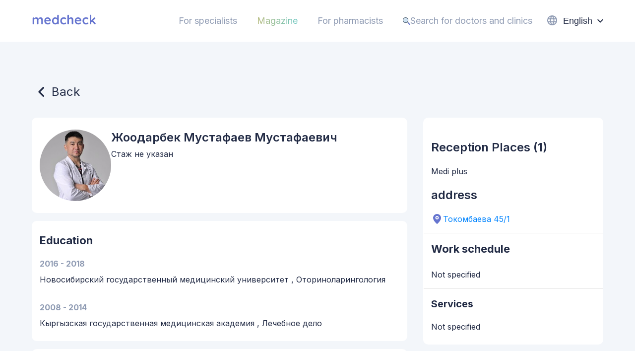

--- FILE ---
content_type: text/html
request_url: https://www.medcheck.kg/en/physician/zhoodarbek-mustafaev-1695455430663/
body_size: 40575
content:
<!DOCTYPE html><html lang="en"><head><meta charSet="utf-8"/><meta http-equiv="x-ua-compatible" content="ie=edge"/><meta name="viewport" content="width=device-width, initial-scale=1, shrink-to-fit=no"/><meta name="generator" content="Gatsby 5.13.7"/><meta data-react-helmet="true" charSet="utf-8"/><meta data-react-helmet="true" name="description" content="Medcheck - с улыбкой о здоровье"/><meta data-react-helmet="true" name="image" content="https://images.medcheck.kg/avatars/42a824db-038a-4226-92c4-e3f0f63c470d.jpg"/><meta data-react-helmet="true" property="og:url" content="https://www.medcheck.kg/en/physician/zhoodarbek-mustafaev-1695455430663/"/><meta data-react-helmet="true" property="og:title" content="undefined "/><meta data-react-helmet="true" property="og:description" content="Medcheck - с улыбкой о здоровье"/><meta data-react-helmet="true" property="og:image" content="https://images.medcheck.kg/avatars/42a824db-038a-4226-92c4-e3f0f63c470d.jpg"/><meta data-react-helmet="true" name="twitter:card" content="summary_large_image"/><meta data-react-helmet="true" name="twitter:title" content="undefined "/><meta data-react-helmet="true" name="twitter:description" content="Medcheck - с улыбкой о здоровье"/><meta data-react-helmet="true" name="twitter:image" content="https://images.medcheck.kg/avatars/42a824db-038a-4226-92c4-e3f0f63c470d.jpg"/><meta name="theme-color" content="#545ee0"/><style data-href="/styles.9445162084480a8584fc.css" data-identity="gatsby-global-css">@font-face{font-family:rmel-iconfont;src:url([data-uri]);src:url([data-uri]) format("truetype")}.rmel-iconfont{-webkit-font-smoothing:antialiased;-moz-osx-font-smoothing:grayscale;font-family:rmel-iconfont!important;font-size:16px;font-style:normal}.rmel-icon-tab:before{content:"\e76d"}.rmel-icon-keyboard:before{content:"\ed80"}.rmel-icon-delete:before{content:"\ed3c"}.rmel-icon-code-block:before{content:"\e941"}.rmel-icon-code:before{content:"\ed3b"}.rmel-icon-visibility:before{content:"\ed44"}.rmel-icon-view-split:before{content:"\ed45"}.rmel-icon-link:before{content:"\ed5f"}.rmel-icon-redo:before{content:"\ed60"}.rmel-icon-undo:before{content:"\ed61"}.rmel-icon-bold:before{content:"\ed6f"}.rmel-icon-italic:before{content:"\ed70"}.rmel-icon-list-ordered:before{content:"\ed71"}.rmel-icon-list-unordered:before{content:"\ed72"}.rmel-icon-quote:before{content:"\ed73"}.rmel-icon-strikethrough:before{content:"\ed74"}.rmel-icon-underline:before{content:"\ed75"}.rmel-icon-wrap:before{content:"\ed77"}.rmel-icon-font-size:before{content:"\ed78"}.rmel-icon-grid:before{content:"\ed8c"}.rmel-icon-image:before{content:"\ed8d"}.rmel-icon-expand-less:before{content:"\ed9f"}.rmel-icon-expand-more:before{content:"\eda0"}.rmel-icon-fullscreen-exit:before{content:"\eda1"}.rmel-icon-fullscreen:before{content:"\eda2"}.rc-md-editor{background:#fff;border:1px solid #e0e0e0;box-sizing:border-box;display:flex;flex-direction:column;padding-bottom:1px;position:relative}.rc-md-editor.full{height:100%!important;left:0;position:fixed;top:0;width:100%;z-index:1000}.rc-md-editor .editor-container{display:flex;flex:1 1;min-height:0;position:relative;width:100%}.rc-md-editor .editor-container>.section{border-right:1px solid #e0e0e0;flex-basis:1px;flex-grow:1;flex-shrink:1}.rc-md-editor .editor-container>.section.in-visible{display:none}.rc-md-editor .editor-container>.section>.section-container{padding:10px 15px 15px}.rc-md-editor .editor-container>.section:last-child{border-radius:none}.rc-md-editor .editor-container .sec-md{min-height:0;min-width:0}.rc-md-editor .editor-container .sec-md .input{background:#fff;border:none;box-sizing:border-box;color:#333;display:block;font-size:14px;height:100%;line-height:1.7;min-height:0;outline:none;overflow-y:scroll;resize:none;width:100%}.rc-md-editor .editor-container .sec-html{min-height:0;min-width:0}.rc-md-editor .editor-container .sec-html .html-wrap{box-sizing:border-box;height:100%;overflow:auto}.custom-html-style{color:#333}.custom-html-style h1{border:none;font-size:32px;font-weight:700;line-height:1.2;margin:32px 0;padding:0}.custom-html-style h2{border:none;font-size:24px;font-weight:700;line-height:1.7;margin:24px 0;padding:0}.custom-html-style h3{border:none;font-size:18px;line-height:1.7;margin:18px 0;padding:0}.custom-html-style p{font-size:14px;line-height:1.7;margin:8px 0}.custom-html-style a{color:#0052d9}.custom-html-style a:hover{text-decoration:none}.custom-html-style strong{font-weight:700}.custom-html-style ol,.custom-html-style ul{font-size:14px;line-height:28px;padding-left:36px}.custom-html-style li{line-height:1.7;margin-bottom:8px}.custom-html-style hr{border:0;border-top:1px solid #eee;margin-bottom:20px;margin-top:20px}.custom-html-style pre{display:block;line-height:28px;padding:20px;word-break:break-word}.custom-html-style code,.custom-html-style pre{background-color:#f5f5f5;border-radius:0;font-size:14px;overflow-x:auto}.custom-html-style code{margin:0;padding:3px 0;word-break:normal}.custom-html-style code:after,.custom-html-style code:before{letter-spacing:0}.custom-html-style blockquote{background:none repeat scroll 0 0 rgba(102,128,153,.05);border:none;border-left:10px solid #d6dbdf;color:#333;margin:16px 0;padding:5px 8px 5px 30px;position:relative}.custom-html-style img,.custom-html-style video{max-width:100%}.custom-html-style table{border:1px solid #f6f6f6;border-collapse:collapse;border-spacing:0;box-sizing:border-box;font-size:14px;line-height:1.7;max-width:100%;overflow:auto}.custom-html-style table td,.custom-html-style table th{word-wrap:break-word;white-space:normal;word-break:break-all}.custom-html-style table tr{border:1px solid #efefef}.custom-html-style table tr:nth-child(2n){background-color:transparent}.custom-html-style table th{background-color:#f5f7fa;border:1px solid #efefef;font-weight:700;padding:10px 6px;text-align:center;word-break:break-word}.custom-html-style table td{border:1px solid #efefef;min-width:60px;padding:10px 15px;text-align:left;word-break:break-word}.rc-md-editor .drop-wrap{background-color:#fff;border-color:#f1f1f1 #ddd #ddd #f1f1f1;border-style:solid;border-width:1px;display:block;left:0;min-width:20px;padding:10px 0;position:absolute;text-align:center;top:28px;z-index:2}.rc-md-editor .drop-wrap.hidden{display:none!important}.rc-md-editor .rc-md-navigation{background:#f5f5f5;border-bottom:1px solid #e0e0e0;box-sizing:border-box;display:flex;flex-direction:row;font-size:16px;justify-content:space-between;min-height:38px;padding:0 8px;-webkit-user-select:none;user-select:none}.rc-md-editor .rc-md-navigation.in-visible{display:none}.rc-md-editor .rc-md-navigation .navigation-nav{align-items:center;color:#757575;font-size:14px;justify-content:center}.rc-md-editor .rc-md-navigation .button-wrap,.rc-md-editor .rc-md-navigation .navigation-nav{display:flex;flex-direction:row}.rc-md-editor .rc-md-navigation .button-wrap{flex-wrap:wrap}.rc-md-editor .rc-md-navigation .button-wrap .button{color:#757575;cursor:pointer;display:inline-block;height:28px;line-height:28px;margin-left:3px;margin-right:3px;min-width:24px;position:relative;text-align:center}.rc-md-editor .rc-md-navigation .button-wrap .button:hover{color:#212121}.rc-md-editor .rc-md-navigation .button-wrap .button.disabled{color:#bdbdbd;cursor:not-allowed}.rc-md-editor .rc-md-navigation .button-wrap .button:first-child{margin-left:0}.rc-md-editor .rc-md-navigation .button-wrap .button:last-child{margin-right:0}.rc-md-editor .rc-md-navigation .button-wrap .rmel-iconfont{font-size:18px}.rc-md-editor .rc-md-navigation li,.rc-md-editor .rc-md-navigation ul{list-style:none;margin:0;padding:0}.rc-md-editor .rc-md-navigation .h1,.rc-md-editor .rc-md-navigation .h2,.rc-md-editor .rc-md-navigation .h3,.rc-md-editor .rc-md-navigation .h4,.rc-md-editor .rc-md-navigation .h5,.rc-md-editor .rc-md-navigation .h6,.rc-md-editor .rc-md-navigation h1,.rc-md-editor .rc-md-navigation h2,.rc-md-editor .rc-md-navigation h3,.rc-md-editor .rc-md-navigation h4,.rc-md-editor .rc-md-navigation h5,.rc-md-editor .rc-md-navigation h6{color:inherit;font-family:inherit;font-weight:500;line-height:1.1;margin:0;padding:0}.rc-md-editor .rc-md-navigation h1{font-size:34px}.rc-md-editor .rc-md-navigation h2{font-size:30px}.rc-md-editor .rc-md-navigation h3{font-size:24px}.rc-md-editor .rc-md-navigation h4{font-size:18px}.rc-md-editor .rc-md-navigation h5{font-size:14px}.rc-md-editor .rc-md-navigation h6{font-size:12px}.rc-md-editor .tool-bar{position:absolute;right:8px;top:8px;z-index:1}.rc-md-editor .tool-bar .button{color:#999;cursor:pointer;display:inline-block;font-size:14px;height:28px;line-height:28px;margin-right:5px;min-width:24px;text-align:center}.rc-md-editor .tool-bar .button:hover{color:#333}.rc-md-editor .rc-md-divider{background-color:#e0e0e0;display:block;width:1px}.rc-md-editor .table-list.wrap{box-sizing:border-box;margin:0 10px;position:relative}.rc-md-editor .table-list.wrap .list-item{background-color:#e0e0e0;border-radius:3px;display:inline-block;height:20px;left:0;position:absolute;top:0;width:20px}.rc-md-editor .table-list.wrap .list-item.active{background:#9e9e9e}.rc-md-editor .tab-map-list .list-item{box-sizing:border-box;width:120px}.rc-md-editor .tab-map-list .list-item:hover{background:#f5f5f5}.rc-md-editor .tab-map-list .list-item.active{font-weight:700}.rc-md-editor .header-list .list-item{box-sizing:border-box;padding:8px 0;width:100px}.rc-md-editor .header-list .list-item:hover{background:#f5f5f5}.linear{background:linear-gradient(90deg,#fbe785,#97eaf0);filter:blur(160px)}.bg-linear{-webkit-text-fill-color:transparent;-moz-text-fill-color:transparent;-webkit-background-clip:text;-moz-background-clip:text;background-image:linear-gradient(90deg,#8cfac7,#cfd6fa 100%,#cfd6fa 0);background-size:100%}.disabled_button_pagination{border-color:none;color:#8f9bb3}#pagination{display:flex;gap:24px;justify-content:center}.right-arrow{color:#fff;transition:.1s}.prev-next-button:hover .right-arrow{fill:#fff}.table{border-collapse:collapse;box-sizing:border-box;min-height:140px;width:100%}.table .sticky-col{left:0;position:sticky;z-index:5}.table tr td,.table tr th{font-size:14px;line-height:24px;padding:16px;text-align:left}.table tr td:not(:first-child),.table tr th:not(:first-child){min-width:85px}.table tr td:first-child,.table tr th:first-child{padding-right:0;width:50px}.table thead th{background:#e4e9f2;color:#222b45;font-weight:600;position:sticky;top:0;z-index:1}.table thead th.sticky-col{z-index:6}.table-body::-webkit-scrollbar{width:0}.table thead tr th:first-child{color:#8f9bb3}.table tbody{position:relative}.table tbody tr td{background:#fff;border-bottom:1px solid #edf1f7}@media(max-width:550px){.table tr td:first-child,.table tr th:first-child{padding-right:8px}.table .sticky-col{box-shadow:inset -3px 0 2px -3px #000}}#singleSelect{display:none}.singleSelectLabel{background:rgba(143,155,179,.16);border-radius:50%;display:inline-block;height:20px;position:relative;vertical-align:bottom;width:20px}.singleSelectLabel span{background:transparent;border-radius:50%;display:block;height:12px;left:50%;position:absolute;top:50%;transform:translate(-50%,-50%);width:12px;z-index:1}.table tbody tr.table-item:hover td{background:#f1f4f8}.specialization-card-item:not(:last-child){margin-bottom:32px}.card-in-list *{word-break:break-word}:hover{transition:all .35s ease;-webkit-transition:all .35s ease;-moz-transition:all .35s ease;-ms-transition:all .35s ease;-o-transition:all .35s ease}.default-footer{background:#000;color:#6574cf}.default-footer .footer-menu-item{color:inherit}.black-footer{background:#000;color:#fff}.black-footer .footer-menu-item{color:#8f9bb3;position:static}.primary-footer{background:#f3f6fa;color:#fff}.primary-footer .footer-menu-item{border-bottom:2px solid rgba(101,115,207,0);color:#8f9bb3;transition:.1s ease-in}.primary-footer .footer-menu-item:hover{border-bottom:2px solid #6574cf;color:#6574cf}.gatsby-img{height:700px;width:100%}@media(max-width:600px){.gatsby-img{height:400px;width:100%}}.article-img{height:0;overflow:hidden;padding-bottom:56.25%;position:relative}.article-img iframe{height:100%;left:0;position:absolute;top:0;width:100%}.article-author{display:inline-block;margin-left:22px!important;position:relative}.article-author:after{background:#8f9bb3;border-radius:50%;-webkit-border-radius:50%;-moz-border-radius:50%;-ms-border-radius:50%;-o-border-radius:50%;content:"";height:15px;left:-11px;position:absolute;top:50%;transform:translateY(-50%);-webkit-transform:translateY(-50%);-moz-transform:translateY(-50%);-ms-transform:translateY(-50%);-o-transform:translateY(-50%);width:1px}.article-title h1:first-of-type{font-size:32px;font-weight:700;line-height:39px;margin-bottom:32px}.article-title h2:first-of-type,.article-title h4:first-of-type{display:block;font-size:24px;font-weight:500;line-height:29px;max-width:867px}.article-title h2,.article-title h2:nth-of-type(2),.article-title h3,.article-title h4:first-of-type,.article-title ol,.article-title p,.article-title pre,.article-title ul{display:none}@media(max-width:600px){.article-title h1:first-of-type{font-size:20px;line-height:30px;margin-bottom:12px}.article-title h2:first-of-type,.article-title h4:first-of-type{font-size:16px;line-height:135%;margin-bottom:0}}.article-synopsis h1:first-child,.article-synopsis h2,.article-synopsis ol,.article-synopsis p,.article-synopsis ul{display:none}.article-synopsis h3,.article-synopsis h4:first-of-type{color:#8f9bb3;font-size:24px;font-weight:500;line-height:29px;margin-bottom:32px}@media(max-width:600px){.article-synopsis h3,.article-synopsis h4:first-of-type{font-size:16px;line-height:135%;margin-bottom:12px}}.article-content h1:first-child,.article-content h2:first-of-type,.article-content h3,.article-content h4{display:none}.article-content h2{font-size:24px;font-weight:700;line-height:32.4px;margin-bottom:22px}.article-content p{font-size:24px;font-weight:500;line-height:32.4px;margin-bottom:25px}@media(max-width:600px){.article-content p{font-size:16px;line-height:132%;margin-bottom:5px}.article-content h2{font-size:16px;line-height:135%}}.article-nav{justify-content:end}.article-nav-link{color:inherit;font-size:18px;line-height:24px;padding:0 20px}.article-nav-link.active,.article-nav-link:hover{color:#6574cf}.article-burger-button{background:transparent;position:relative;transition:all .5s ease-in-out;z-index:10}@media screen and (min-width:992px){.article-burger-button{display:none}}.article-burger-button-bottom,.article-burger-button-center,.article-burger-button-top{background:#000;height:3px;transition:all .5s ease-in-out;width:30px}.article-burger-button span:not(:last-child){margin-bottom:5px}.article-burger-button.active .article-burger-button-top{transform:rotate(45deg);z-index:50}.article-burger-button.active .article-burger-button-bottom{margin:-16px 0 0;transform:rotate(-45deg);z-index:50}.article-burger-button.active .article-burger-button-center{opacity:0}.article-mobile-menu{opacity:0;transform:translateX(-150vw);transition:all .55s}.article-mobile-menu .article-nav-item:first-child{opacity:0;transform:translateX(-500px) scale(.3);transform-origin:left bottom;transition:all .5s}.article-mobile-menu .article-nav-item:nth-child(2){opacity:0;transform:translateX(-500px) scale(.3);transform-origin:left bottom;transition:all .7s}.article-mobile-menu .article-nav-item:nth-child(3){opacity:0;transform:translateX(-500px) scale(.3);transform-origin:left bottom;transition:all 1s}.article-mobile-menu .article-nav-item:nth-child(4){opacity:0;transform:translateX(-500px) scale(.3);transform-origin:left bottom;transition:all 1.2s}.article-mobile-menu .article-nav-item:nth-child(5){opacity:0;transform:translateX(-500px) scale(.3);transform-origin:left bottom;transition:all 1.5s}.article-mobile-menu.transform{opacity:1;transform:translateX(0)}.article-mobile-menu.transform .article-nav-item{opacity:1;transform:translateX(0) scale(1)}.article-mobile-menu-intl-link{align-items:center;display:flex;margin-bottom:24px}.article-mobile-menu-link{color:#222b45;display:flex;font-size:24px;justify-content:space-between;margin-bottom:16px}@media(max-width:567px){.medcheckLogo{height:25px;width:100px}}.article-image{height:350px}.medcheckMagazineTitle{-webkit-text-fill-color:transparent;background:linear-gradient(91.03deg,#baab62 30.99%,#7dc9ce 99.11%);-webkit-background-clip:text;background-clip:text}.QR_code{max-height:150px;max-width:150px}@media(min-width:576px){.QR_code{max-height:200px;max-width:200px}}.dropdown{left:50%;min-width:125px;opacity:0;transform:translateX(-50%) scale(0);transform-origin:center top;transition:all .35s;z-index:10}.dropdown.active{opacity:1;padding:14px 19px 0;transform:translateX(-50%) scale(1)}.dropdown:before{border-color:transparent transparent #fbfbfb;border-style:solid;border-width:0 4.29px 6px;content:"";display:inline-block;height:0;left:50%;position:absolute;top:-6px;transform:translateX(-50%);width:0}.header *{transition:all .35s ease}.nav{justify-content:end}.nav-link{color:inherit;font-size:18px;line-height:24px;padding:0 20px}.nav-link.active,.nav-link:hover{color:#6574cf}.intl-button{background:transparent;cursor:pointer;padding-left:8px;transition:all .35s}.intl-button:active,.intl-button:focus,.intl-button:hover{background:transparent;border:none}.intl-language-icon{background:transparent;border-radius:"5px";height:"24px";overflow:"hidden";padding-left:"0px";width:"24px"}.burger-button{background:transparent;cursor:pointer;position:relative;transition:all .5s ease-in-out;z-index:10}@media screen and (min-width:992px){.burger-button{display:none}}.burger-button-bottom,.burger-button-center,.burger-button-top{background:#000;display:block;height:3px;transition:all .5s ease-in-out;width:30px}.burger-button span:not(:last-child){margin-bottom:5px}.burger-button.active .burger-button-top{transform:rotate(45deg);z-index:50}.burger-button.active .burger-button-bottom{margin:-16px 0 0;transform:rotate(-45deg);z-index:50}.burger-button.active .burger-button-center{opacity:0}.mobile-menu{opacity:0;transform:translateX(-150vw);transition:all .55s}.mobile-menu .nav-item:first-child{transition:all .5s}.mobile-menu .nav-item:first-child,.mobile-menu .nav-item:nth-child(2){opacity:0;transform:translateX(-500px) scale(.3);transform-origin:left bottom}.mobile-menu .nav-item:nth-child(2){transition:all .7s}.mobile-menu .nav-item:nth-child(3){transition:all 1s}.mobile-menu .nav-item:nth-child(3),.mobile-menu .nav-item:nth-child(4){opacity:0;transform:translateX(-500px) scale(.3);transform-origin:left bottom}.mobile-menu .nav-item:nth-child(4){transition:all 1.2s}.mobile-menu .nav-item:nth-child(5){opacity:0;transform:translateX(-500px) scale(.3);transform-origin:left bottom;transition:all 1.5s}.mobile-menu.transform{opacity:1;transform:translateX(0)}.mobile-menu.transform .nav-item{opacity:1;transform:translateX(0) scale(1)}.mobile-menu-intl-link{align-items:center;display:flex;margin-bottom:24px}.mobile-menu-link{color:#222b45;display:flex;font-size:24px;justify-content:space-between;margin-bottom:16px}.link-bg{-webkit-text-fill-color:transparent;background:linear-gradient(90deg,#c6b66a,#5ccad2);-webkit-background-clip:text;background-clip:text}.meducation{background-image:linear-gradient(to bottom right,#bdbdce,#e2e8f0)}.meducation-header_bookmark{background-image:url([data-uri]);background-position:0 0;background-repeat:no-repeat;background-size:contain;display:flex;height:50px;justify-content:center;padding:8px 4px 25px;text-align:center;width:170px}@media screen and (min-width:650px){.meducation-header_bookmark{height:90px;padding:20px 30px 0;width:180px}}.meducation-header_title span{-webkit-text-fill-color:transparent;background:linear-gradient(90deg,#00d68f 20%,#ff7a00 150%);-webkit-background-clip:text;background-clip:text}.meducation-hero__img{display:block;height:auto;width:100%}@media screen and (min-width:576px){.meducation-hero__img{height:100%;max-height:inherit;width:auto}}.meducation-hero_title{background:linear-gradient(90deg,#00d68f,#ff7a00)}.meducation-info{position:relative}.meducation-info__img{max-width:100%}@media screen and (min-width:1200px){.meducation-info__img{left:auto;position:absolute;right:5%;z-index:3}}.meducation-ad-video__container{height:0;padding-bottom:56.25%;position:relative}@media screen and (min-width:1500px){.meducation-ad-video__container{height:650px;padding-bottom:0}}.meducation-ad-video__container video{height:100%;position:absolute;width:100%}@media screen and (min-width:1500px){.meducation-ad-video__container video{position:relative}}.meducation-guests__img{height:auto;max-width:100%}.meducation-guests__video{border-radius:40px;height:0;overflow:hidden;padding-bottom:56.25%;position:relative}.meducation-guests__video iframe{height:100%;left:0;position:absolute;top:0;width:100%}.meducation-reviews{overflow-x:hidden}.meducation-reviews .swiper{overflow:visible;padding-bottom:4rem}.meducation-reviews .swiper-wrapper{align-items:stretch;display:flex}.meducation-reviews .swiper-slide{height:auto}.meducation-reviews .swiper-image{height:auto;max-width:100%;object-fit:cover}.meducation-reviews .swiper-pagination{display:none;text-align:center}.meducation-reviews .swiper-pagination-bullet{background:gray;height:8px;transition:all .35s ease;width:8px}.meducation-reviews .swiper-pagination-bullet-active{background:#0d1010;border-radius:50%}@media screen and (max-width:900px){.meducation-reviews .swiper-pagination{display:block}}.meducation-reviews .swiper-button-next,.meducation-reviews .swiper-button-prev{background-color:#6574cf;border-radius:24px;color:transparent;height:56px;width:56px}@media screen and (max-width:900px){.meducation-reviews .swiper-button-next,.meducation-reviews .swiper-button-prev{display:none}}.meducation-reviews .swiper-button-prev{background-image:url([data-uri]);background-position:50%;background-repeat:no-repeat;background-size:28px}.meducation-reviews .swiper-button-next{background-image:url([data-uri]);background-position:50%;background-repeat:no-repeat;background-size:28px}.meducation-companies .swiper-wrapper{align-items:center;display:flex}.meducation-companies .swiper-slide{align-items:center;display:flex;justify-content:center}.meducation-companies .swiper-image{height:auto;max-width:100%;object-fit:cover}@media screen and (max-width:600px){.meducation-companies .swiper-pagination{position:static;text-align:center}}.meducation-companies .swiper-pagination-bullet{background:gray;height:8px;transition:all .35s ease;width:8px}.meducation-companies .swiper-pagination-bullet-active{background:#0d1010;border-radius:50%}.meducation .video-container{height:0;padding-bottom:56.25%;position:relative}@media screen and (min-width:1500px){.meducation .video-container{height:650px;padding-bottom:0}}.meducation .video-container video{height:100%;position:absolute;width:100%}@media screen and (min-width:1500px){.meducation .video-container video{position:relative}}@font-face{font-family:swiper-icons;font-style:normal;font-weight:400;src:url("data:application/font-woff;charset=utf-8;base64, [base64]//wADZ2x5ZgAAAywAAADMAAAD2MHtryVoZWFkAAABbAAAADAAAAA2E2+eoWhoZWEAAAGcAAAAHwAAACQC9gDzaG10eAAAAigAAAAZAAAArgJkABFsb2NhAAAC0AAAAFoAAABaFQAUGG1heHAAAAG8AAAAHwAAACAAcABAbmFtZQAAA/gAAAE5AAACXvFdBwlwb3N0AAAFNAAAAGIAAACE5s74hXjaY2BkYGAAYpf5Hu/j+W2+MnAzMYDAzaX6QjD6/4//Bxj5GA8AuRwMYGkAPywL13jaY2BkYGA88P8Agx4j+/8fQDYfA1AEBWgDAIB2BOoAeNpjYGRgYNBh4GdgYgABEMnIABJzYNADCQAACWgAsQB42mNgYfzCOIGBlYGB0YcxjYGBwR1Kf2WQZGhhYGBiYGVmgAFGBiQQkOaawtDAoMBQxXjg/wEGPcYDDA4wNUA2CCgwsAAAO4EL6gAAeNpj2M0gyAACqxgGNWBkZ2D4/wMA+xkDdgAAAHjaY2BgYGaAYBkGRgYQiAHyGMF8FgYHIM3DwMHABGQrMOgyWDLEM1T9/w8UBfEMgLzE////P/5//f/V/xv+r4eaAAeMbAxwIUYmIMHEgKYAYjUcsDAwsLKxc3BycfPw8jEQA/[base64]/uznmfPFBNODM2K7MTQ45YEAZqGP81AmGGcF3iPqOop0r1SPTaTbVkfUe4HXj97wYE+yNwWYxwWu4v1ugWHgo3S1XdZEVqWM7ET0cfnLGxWfkgR42o2PvWrDMBSFj/IHLaF0zKjRgdiVMwScNRAoWUoH78Y2icB/yIY09An6AH2Bdu/UB+yxopYshQiEvnvu0dURgDt8QeC8PDw7Fpji3fEA4z/PEJ6YOB5hKh4dj3EvXhxPqH/SKUY3rJ7srZ4FZnh1PMAtPhwP6fl2PMJMPDgeQ4rY8YT6Gzao0eAEA409DuggmTnFnOcSCiEiLMgxCiTI6Cq5DZUd3Qmp10vO0LaLTd2cjN4fOumlc7lUYbSQcZFkutRG7g6JKZKy0RmdLY680CDnEJ+UMkpFFe1RN7nxdVpXrC4aTtnaurOnYercZg2YVmLN/d/gczfEimrE/fs/bOuq29Zmn8tloORaXgZgGa78yO9/cnXm2BpaGvq25Dv9S4E9+5SIc9PqupJKhYFSSl47+Qcr1mYNAAAAeNptw0cKwkAAAMDZJA8Q7OUJvkLsPfZ6zFVERPy8qHh2YER+3i/BP83vIBLLySsoKimrqKqpa2hp6+jq6RsYGhmbmJqZSy0sraxtbO3sHRydnEMU4uR6yx7JJXveP7WrDycAAAAAAAH//wACeNpjYGRgYOABYhkgZgJCZgZNBkYGLQZtIJsFLMYAAAw3ALgAeNolizEKgDAQBCchRbC2sFER0YD6qVQiBCv/H9ezGI6Z5XBAw8CBK/m5iQQVauVbXLnOrMZv2oLdKFa8Pjuru2hJzGabmOSLzNMzvutpB3N42mNgZGBg4GKQYzBhYMxJLMlj4GBgAYow/P/PAJJhLM6sSoWKfWCAAwDAjgbRAAB42mNgYGBkAIIbCZo5IPrmUn0hGA0AO8EFTQAA")}:root{--swiper-theme-color:#007aff}.swiper,swiper-container{display:block;list-style:none;margin-left:auto;margin-right:auto;overflow:hidden;padding:0;position:relative;z-index:1}.swiper-vertical>.swiper-wrapper{flex-direction:column}.swiper-wrapper{box-sizing:content-box;display:flex;height:100%;position:relative;transition-property:transform;transition-timing-function:var(--swiper-wrapper-transition-timing-function,initial);width:100%;z-index:1}.swiper-android .swiper-slide,.swiper-wrapper{transform:translateZ(0)}.swiper-horizontal{touch-action:pan-y}.swiper-vertical{touch-action:pan-x}.swiper-slide,swiper-slide{display:block;flex-shrink:0;height:100%;position:relative;transition-property:transform;width:100%}.swiper-slide-invisible-blank{visibility:hidden}.swiper-autoheight,.swiper-autoheight .swiper-slide{height:auto}.swiper-autoheight .swiper-wrapper{align-items:flex-start;transition-property:transform,height}.swiper-backface-hidden .swiper-slide{backface-visibility:hidden;transform:translateZ(0)}.swiper-3d.swiper-css-mode .swiper-wrapper{perspective:1200px}.swiper-3d .swiper-wrapper{transform-style:preserve-3d}.swiper-3d{perspective:1200px}.swiper-3d .swiper-cube-shadow,.swiper-3d .swiper-slide,.swiper-3d .swiper-slide-shadow,.swiper-3d .swiper-slide-shadow-bottom,.swiper-3d .swiper-slide-shadow-left,.swiper-3d .swiper-slide-shadow-right,.swiper-3d .swiper-slide-shadow-top{transform-style:preserve-3d}.swiper-3d .swiper-slide-shadow,.swiper-3d .swiper-slide-shadow-bottom,.swiper-3d .swiper-slide-shadow-left,.swiper-3d .swiper-slide-shadow-right,.swiper-3d .swiper-slide-shadow-top{height:100%;left:0;pointer-events:none;position:absolute;top:0;width:100%;z-index:10}.swiper-3d .swiper-slide-shadow{background:rgba(0,0,0,.15)}.swiper-3d .swiper-slide-shadow-left{background-image:linear-gradient(270deg,rgba(0,0,0,.5),transparent)}.swiper-3d .swiper-slide-shadow-right{background-image:linear-gradient(90deg,rgba(0,0,0,.5),transparent)}.swiper-3d .swiper-slide-shadow-top{background-image:linear-gradient(0deg,rgba(0,0,0,.5),transparent)}.swiper-3d .swiper-slide-shadow-bottom{background-image:linear-gradient(180deg,rgba(0,0,0,.5),transparent)}.swiper-css-mode>.swiper-wrapper{-ms-overflow-style:none;overflow:auto;scrollbar-width:none}.swiper-css-mode>.swiper-wrapper::-webkit-scrollbar{display:none}.swiper-css-mode>.swiper-wrapper>.swiper-slide{scroll-snap-align:start start}.swiper-horizontal.swiper-css-mode>.swiper-wrapper{scroll-snap-type:x mandatory}.swiper-vertical.swiper-css-mode>.swiper-wrapper{scroll-snap-type:y mandatory}.swiper-css-mode.swiper-free-mode>.swiper-wrapper{scroll-snap-type:none}.swiper-css-mode.swiper-free-mode>.swiper-wrapper>.swiper-slide{scroll-snap-align:none}.swiper-centered>.swiper-wrapper:before{content:"";flex-shrink:0;order:9999}.swiper-centered>.swiper-wrapper>.swiper-slide{scroll-snap-align:center center;scroll-snap-stop:always}.swiper-centered.swiper-horizontal>.swiper-wrapper>.swiper-slide:first-child{margin-inline-start:var(--swiper-centered-offset-before)}.swiper-centered.swiper-horizontal>.swiper-wrapper:before{height:100%;min-height:1px;width:var(--swiper-centered-offset-after)}.swiper-centered.swiper-vertical>.swiper-wrapper>.swiper-slide:first-child{margin-block-start:var(--swiper-centered-offset-before)}.swiper-centered.swiper-vertical>.swiper-wrapper:before{height:var(--swiper-centered-offset-after);min-width:1px;width:100%}.swiper-lazy-preloader{border:4px solid var(--swiper-preloader-color,var(--swiper-theme-color));border-radius:50%;border-top:4px solid transparent;box-sizing:border-box;height:42px;left:50%;margin-left:-21px;margin-top:-21px;position:absolute;top:50%;transform-origin:50%;width:42px;z-index:10}.swiper-watch-progress .swiper-slide-visible .swiper-lazy-preloader,.swiper:not(.swiper-watch-progress) .swiper-lazy-preloader,swiper-container:not(.swiper-watch-progress) .swiper-lazy-preloader{animation:swiper-preloader-spin 1s linear infinite}.swiper-lazy-preloader-white{--swiper-preloader-color:#fff}.swiper-lazy-preloader-black{--swiper-preloader-color:#000}@keyframes swiper-preloader-spin{0%{transform:rotate(0deg)}to{transform:rotate(1turn)}}.swiper-pagination{position:absolute;text-align:center;transform:translateZ(0);transition:opacity .3s;z-index:10}.swiper-pagination.swiper-pagination-hidden{opacity:0}.swiper-pagination-disabled>.swiper-pagination,.swiper-pagination.swiper-pagination-disabled{display:none!important}.swiper-horizontal>.swiper-pagination-bullets,.swiper-pagination-bullets.swiper-pagination-horizontal,.swiper-pagination-custom,.swiper-pagination-fraction{bottom:var(--swiper-pagination-bottom,8px);left:0;top:var(--swiper-pagination-top,auto);width:100%}.swiper-pagination-bullets-dynamic{font-size:0;overflow:hidden}.swiper-pagination-bullets-dynamic .swiper-pagination-bullet{position:relative;transform:scale(.33)}.swiper-pagination-bullets-dynamic .swiper-pagination-bullet-active,.swiper-pagination-bullets-dynamic .swiper-pagination-bullet-active-main{transform:scale(1)}.swiper-pagination-bullets-dynamic .swiper-pagination-bullet-active-prev{transform:scale(.66)}.swiper-pagination-bullets-dynamic .swiper-pagination-bullet-active-prev-prev{transform:scale(.33)}.swiper-pagination-bullets-dynamic .swiper-pagination-bullet-active-next{transform:scale(.66)}.swiper-pagination-bullets-dynamic .swiper-pagination-bullet-active-next-next{transform:scale(.33)}.swiper-pagination-bullet{background:var(--swiper-pagination-bullet-inactive-color,#000);border-radius:var(--swiper-pagination-bullet-border-radius,50%);display:inline-block;height:var(--swiper-pagination-bullet-height,var(--swiper-pagination-bullet-size,8px));opacity:var(--swiper-pagination-bullet-inactive-opacity,.2);width:var(--swiper-pagination-bullet-width,var(--swiper-pagination-bullet-size,8px))}button.swiper-pagination-bullet{appearance:none;border:none;box-shadow:none;margin:0;padding:0}.swiper-pagination-clickable .swiper-pagination-bullet{cursor:pointer}.swiper-pagination-bullet:only-child{display:none!important}.swiper-pagination-bullet-active{background:var(--swiper-pagination-color,var(--swiper-theme-color));opacity:var(--swiper-pagination-bullet-opacity,1)}.swiper-pagination-vertical.swiper-pagination-bullets,.swiper-vertical>.swiper-pagination-bullets{left:var(--swiper-pagination-left,auto);right:var(--swiper-pagination-right,8px);top:50%;transform:translate3d(0,-50%,0)}.swiper-pagination-vertical.swiper-pagination-bullets .swiper-pagination-bullet,.swiper-vertical>.swiper-pagination-bullets .swiper-pagination-bullet{display:block;margin:var(--swiper-pagination-bullet-vertical-gap,6px) 0}.swiper-pagination-vertical.swiper-pagination-bullets.swiper-pagination-bullets-dynamic,.swiper-vertical>.swiper-pagination-bullets.swiper-pagination-bullets-dynamic{top:50%;transform:translateY(-50%);width:8px}.swiper-pagination-vertical.swiper-pagination-bullets.swiper-pagination-bullets-dynamic .swiper-pagination-bullet,.swiper-vertical>.swiper-pagination-bullets.swiper-pagination-bullets-dynamic .swiper-pagination-bullet{display:inline-block;transition:transform .2s,top .2s}.swiper-horizontal>.swiper-pagination-bullets .swiper-pagination-bullet,.swiper-pagination-horizontal.swiper-pagination-bullets .swiper-pagination-bullet{margin:0 var(--swiper-pagination-bullet-horizontal-gap,4px)}.swiper-horizontal>.swiper-pagination-bullets.swiper-pagination-bullets-dynamic,.swiper-pagination-horizontal.swiper-pagination-bullets.swiper-pagination-bullets-dynamic{left:50%;transform:translateX(-50%);white-space:nowrap}.swiper-horizontal>.swiper-pagination-bullets.swiper-pagination-bullets-dynamic .swiper-pagination-bullet,.swiper-pagination-horizontal.swiper-pagination-bullets.swiper-pagination-bullets-dynamic .swiper-pagination-bullet{transition:transform .2s,left .2s}.swiper-horizontal.swiper-rtl>.swiper-pagination-bullets-dynamic .swiper-pagination-bullet,:host(.swiper-horizontal.swiper-rtl) .swiper-pagination-bullets-dynamic .swiper-pagination-bullet{transition:transform .2s,right .2s}.swiper-pagination-fraction{color:var(--swiper-pagination-fraction-color,inherit)}.swiper-pagination-progressbar{background:var(--swiper-pagination-progressbar-bg-color,rgba(0,0,0,.25));position:absolute}.swiper-pagination-progressbar .swiper-pagination-progressbar-fill{background:var(--swiper-pagination-color,var(--swiper-theme-color));height:100%;left:0;position:absolute;top:0;transform:scale(0);transform-origin:left top;width:100%}.swiper-rtl .swiper-pagination-progressbar .swiper-pagination-progressbar-fill{transform-origin:right top}.swiper-horizontal>.swiper-pagination-progressbar,.swiper-pagination-progressbar.swiper-pagination-horizontal,.swiper-pagination-progressbar.swiper-pagination-vertical.swiper-pagination-progressbar-opposite,.swiper-vertical>.swiper-pagination-progressbar.swiper-pagination-progressbar-opposite{height:var(--swiper-pagination-progressbar-size,4px);left:0;top:0;width:100%}.swiper-horizontal>.swiper-pagination-progressbar.swiper-pagination-progressbar-opposite,.swiper-pagination-progressbar.swiper-pagination-horizontal.swiper-pagination-progressbar-opposite,.swiper-pagination-progressbar.swiper-pagination-vertical,.swiper-vertical>.swiper-pagination-progressbar{height:100%;left:0;top:0;width:var(--swiper-pagination-progressbar-size,4px)}.swiper-pagination-lock{display:none}:root{--swiper-navigation-size:44px}.swiper-button-next,.swiper-button-prev{align-items:center;color:var(--swiper-navigation-color,var(--swiper-theme-color));cursor:pointer;display:flex;height:var(--swiper-navigation-size);justify-content:center;margin-top:calc(0px - var(--swiper-navigation-size)/2);position:absolute;top:var(--swiper-navigation-top-offset,50%);width:calc(var(--swiper-navigation-size)/44*27);z-index:10}.swiper-button-next.swiper-button-disabled,.swiper-button-prev.swiper-button-disabled{cursor:auto;opacity:.35;pointer-events:none}.swiper-button-next.swiper-button-hidden,.swiper-button-prev.swiper-button-hidden{cursor:auto;opacity:0;pointer-events:none}.swiper-navigation-disabled .swiper-button-next,.swiper-navigation-disabled .swiper-button-prev{display:none!important}.swiper-button-next:after,.swiper-button-prev:after{font-family:swiper-icons;font-size:var(--swiper-navigation-size);font-variant:normal;letter-spacing:0;line-height:1;text-transform:none!important}.swiper-button-prev,.swiper-rtl .swiper-button-next{left:var(--swiper-navigation-sides-offset,10px);right:auto}.swiper-button-prev:after,.swiper-rtl .swiper-button-next:after{content:"prev"}.swiper-button-next,.swiper-rtl .swiper-button-prev{left:auto;right:var(--swiper-navigation-sides-offset,10px)}.swiper-button-next:after,.swiper-rtl .swiper-button-prev:after{content:"next"}.swiper-button-lock{display:none}@media(max-width:992px){.info-card-empty-block{order:1}.info-card-children{order:4}.info-card-title{order:2}.info-card-text{order:3}}.hero-pro-text:after{align-items:center;background:#6574cf;border:3px solid #fff;border-radius:20px;color:#fff;content:"Pro";display:flex;font-size:16px;height:18px;justify-content:center;margin-top:-10px;padding:2px 5px;transition:.3s;width:30px}@media(max-width:992px){.hero-pro-text:after{margin-right:40px;margin-top:-20px}}@media(max-width:768px){.hero-pro-text:after{margin-right:90px;margin-top:-20px}}@media(max-width:575px){.hero-pro-text:after{margin-right:140px;margin-top:-20px}}@media(max-width:524px){.hero-pro-text:after{margin-right:120px;margin-top:-20px}}@media(max-width:504px){.hero-pro-text:after{margin-right:100px;margin-top:-20px}}@media(max-width:484px){.hero-pro-text:after{margin-right:80px;margin-top:-20px}}@media(max-width:464px){.hero-pro-text:after{margin-right:60px;margin-top:-20px}}@media(max-width:444px){.hero-pro-text:after{margin-right:40px;margin-top:-20px}}@media(max-width:424px){.hero-pro-text:after{margin-right:20px;margin-top:-20px}}@media(max-width:404px){.hero-pro-text:after{margin-right:0;margin-top:-20px}}.slick-slider{-webkit-touch-callout:none;-webkit-tap-highlight-color:transparent;box-sizing:border-box;touch-action:pan-y;-webkit-user-select:none;user-select:none;-khtml-user-select:none}.slick-list,.slick-slider{display:block;position:relative}.slick-list{margin:0;overflow:hidden;padding:0}.slick-list:focus{outline:none}.slick-list.dragging{cursor:pointer;cursor:hand}.slick-slider .slick-list,.slick-slider .slick-track{transform:translateZ(0)}.slick-track{display:block;left:0;margin-left:auto;margin-right:auto;position:relative;top:0}.slick-track:after,.slick-track:before{content:"";display:table}.slick-track:after{clear:both}.slick-loading .slick-track{visibility:hidden}.slick-slide{display:none;float:left;height:100%;min-height:1px}[dir=rtl] .slick-slide{float:right}.slick-slide img{display:block}.slick-slide.slick-loading img{display:none}.slick-slide.dragging img{pointer-events:none}.slick-initialized .slick-slide{display:block}.slick-loading .slick-slide{visibility:hidden}.slick-vertical .slick-slide{border:1px solid transparent;display:block;height:auto}.slick-arrow.slick-hidden{display:none}button{transition:all .15s ease-in-out 0s;-webkit-transition:all .15s ease-in-out 0s;-moz-transition:all .15s ease-in-out 0s;-ms-transition:all .15s ease-in-out 0s;-o-transition:all .15s ease-in-out 0s}button a{color:inherit}button:hover .RightArrow_suffix{transform:translateX(2px);-webkit-transform:translateX(2px);-moz-transform:translateX(2px);-ms-transform:translateX(2px);-o-transform:translateX(2px)}a,button,div,input,select,textarea{-webkit-tap-highlight-color:rgba(0,0,0,0)}.create-article-image-input{align-items:center;background:#edf1f7;border:1px solid #e6e4e4;border-radius:3px;cursor:pointer;display:inline-flex;font-size:10pt;font-weight:700;height:25px;justify-content:center;outline:none;padding:5px 15px;text-shadow:1px 1px #fff;-webkit-user-select:none;white-space:nowrap}.create-article-image-input input{display:none}.create-article-image-input:hover{background:#e6eefa}.create-article-image-input:active{background:-webkit-linear-gradient(top,#e3e3e3,#f9f9f9)}.article-author-image{height:100%;left:0;object-fit:cover;position:absolute;top:0;width:100%}.filter-item{border-left:1px solid hsla(0,0%,49%,.224);border-right:1px solid hsla(0,0%,49%,.224);color:#7d7d7d}.tab--active{background-color:#36f;color:#fff}body.no-scroll{overflow:hidden!important}.zoomOuter{background:#fff;height:0;overflow:hidden;padding-top:110%;position:relative;width:500px}.zoomInnerWrapper{height:100%;left:0;position:absolute;top:0;width:100%}.zoomInner{background-position:50%;background-repeat:no-repeat;background-size:contain;cursor:move;display:block;height:0;margin-top:20px;padding-top:100%;transition:transform .1s ease-out 0s}@media(max-width:500px){.zoomOuter{max-width:400px;min-width:250px;width:100%}}.create-prize__overlay{background:transparent;height:100%;left:0;position:absolute;top:0;transition:background .5s ease;width:100%}.create-prize__wrapper:hover .create-prize__overlay{background:rgba(0,0,0,.3);display:block}.create-prize__hover-buttons{display:flex;justify-content:space-around;left:50%;opacity:0;position:absolute;text-align:center;top:50%;transform:translate(-50%,-50%);transition:opacity .35s ease;width:90%;z-index:10}.create-prize__wrapper:hover .create-prize__hover-buttons{opacity:1}input::-webkit-input-placeholder{color:#8f9bb3}input:-moz-placeholder,input::-moz-placeholder{color:#8f9bb3}input:-ms-input-placeholder{color:#8f9bb3}.pro-account-img{border-radius:10px;height:200px;max-width:100%;width:auto}.active-user-data{background:#b4b9dc}@media(max-width:576px){.doctor-smile-icon-left{width:40px}.doctor-smile-icon-right{width:50px}}.word-wrap{-webkit-text-fill-color:transparent;-moz-text-fill-color:transparent;-webkit-background-clip:text;-moz-background-clip:text;background-image:linear-gradient(91.41deg,#fff,hsla(0,0%,100%,.3) 100.09%);background-size:100%;position:relative;word-break:break-all}.word-wrap:before{background:#00d68f;border-radius:50%;content:"";height:20px;position:absolute;right:-10px;top:51%;width:20px}@media(min-width:772px){.word-wrap:before{height:28px;width:28px}}.tab-for-site{gap:10px}@media screen and (min-width:576px){.tab-for-site{gap:24px}}.specialities-card{display:grid;gap:10px;grid-template-columns:repeat(3,1fr)}@media(max-width:1024px){.specialities-card{grid-template-columns:repeat(2,1fr)}}@media(max-width:730px){.specialities-card{grid-template-columns:1fr}}.schedule-block{display:grid;grid-template:1fr 1fr 1fr 1fr 1fr 1fr 1fr 1fr 2px 1fr/repeat(2,1fr);margin:0 auto;row-gap:16px;width:250px}.line-for-schedule{border-top:1px solid #edf1f7}body{color:#222b45}#nprogress{background:hsla(0,0%,100%,.7);color:#6574cf;height:100vh;left:0;position:fixed;top:0;width:100vw;z-index:10000}#nprogress .bar{background:#6574cf}#nprogress .spinner{height:40px!important;left:50%!important;top:50%!important;transform:translate(-50%,-50%)!important;width:40px!important}#nprogress .spinner-icon{border-left-color:#6574cf;border-top-color:#6574cf;height:40px;width:40px}.loading{align-items:center;display:flex;justify-content:center}.loading__icon{animation:spin .8s linear infinite;border:4px solid #00d9ff;border-radius:50%;border-top-color:transparent;height:33px;margin-bottom:20px;width:33px}@keyframes spin{0%{transform:rotate(0deg)}to{transform:rotate(1turn)}}::placeholder{font-weight:400}input::placeholder{font-size:15px;font-weight:400}input[type=number]::-webkit-inner-spin-button,input[type=number]::-webkit-outer-spin-button{-webkit-appearance:none;margin:0}.container{max-width:1500px;padding:0 10px}.youtube{height:0;padding-bottom:56.25%;position:relative}.youtube iframe{height:100%;left:0;position:absolute;top:0;width:100%}button{width:100%}.linearGradientRight{background:linear-gradient(90deg,#fbe785,#97eaf0);filter:blur(300px)}@media screen and (max-width:992px){.linearGradientRight{display:none}}.linearGradientLeft{background:linear-gradient(90deg,#8cfac7,#cfd6fa 100%,#cfd6fa 0);filter:blur(300px)}@media screen and (max-width:992px){.linearGradientLeft{display:none}}.text_with_gradient{-webkit-text-fill-color:transparent;-moz-text-fill-color:transparent;-webkit-background-clip:text;-moz-background-clip:text;background-image:linear-gradient(90deg,#8cfac7,#cfd6fa 100%,#cfd6fa 0);background-size:100%}.text_with_no_gradient{color:#00d68f}.smailIconLeft{animation:smailLeft 3s forwards;transform:rotate(-20deg)}.smailIconRight{animation:smailRight 3s forwards;bottom:0;position:absolute;transform:rotate(0deg)}@keyframes smailLeft{0%{left:0;top:0;transform:rotate(1turn)}to{transform:rotate(-20deg)}}@keyframes smailRight{0%{bottom:0;transform:rotate(-1turn)}to{transform:rotate(0deg)}}.primary-btn{padding:24px}</style><style>.gatsby-image-wrapper{position:relative;overflow:hidden}.gatsby-image-wrapper picture.object-fit-polyfill{position:static!important}.gatsby-image-wrapper img{bottom:0;height:100%;left:0;margin:0;max-width:none;padding:0;position:absolute;right:0;top:0;width:100%;object-fit:cover}.gatsby-image-wrapper [data-main-image]{opacity:0;transform:translateZ(0);transition:opacity .25s linear;will-change:opacity}.gatsby-image-wrapper-constrained{display:inline-block;vertical-align:top}</style><noscript><style>.gatsby-image-wrapper noscript [data-main-image]{opacity:1!important}.gatsby-image-wrapper [data-placeholder-image]{opacity:0!important}</style></noscript><script type="module">const e="undefined"!=typeof HTMLImageElement&&"loading"in HTMLImageElement.prototype;e&&document.body.addEventListener("load",(function(e){const t=e.target;if(void 0===t.dataset.mainImage)return;if(void 0===t.dataset.gatsbyImageSsr)return;let a=null,n=t;for(;null===a&&n;)void 0!==n.parentNode.dataset.gatsbyImageWrapper&&(a=n.parentNode),n=n.parentNode;const o=a.querySelector("[data-placeholder-image]"),r=new Image;r.src=t.currentSrc,r.decode().catch((()=>{})).then((()=>{t.style.opacity=1,o&&(o.style.opacity=0,o.style.transition="opacity 500ms linear")}))}),!0);</script><title data-react-helmet="true">undefined </title><link data-react-helmet="true" rel="canonical" href="https://www.medcheck.kg/en/physician/zhoodarbek-mustafaev-1695455430663/"/><link rel="sitemap" type="application/xml" href="/sitemap-index.xml"/><link rel="icon" href="/favicon-32x32-cc09435fc9e6f9465b503093ad621eed.png" type="image/png"/><link rel="manifest" href="/manifest.webmanifest" crossorigin="anonymous"/><link rel="apple-touch-icon" sizes="48x48" href="/icons/icon-48x48-cc09435fc9e6f9465b503093ad621eed.png"/><link rel="apple-touch-icon" sizes="72x72" href="/icons/icon-72x72-cc09435fc9e6f9465b503093ad621eed.png"/><link rel="apple-touch-icon" sizes="96x96" href="/icons/icon-96x96-cc09435fc9e6f9465b503093ad621eed.png"/><link rel="apple-touch-icon" sizes="144x144" href="/icons/icon-144x144-cc09435fc9e6f9465b503093ad621eed.png"/><link rel="apple-touch-icon" sizes="192x192" href="/icons/icon-192x192-cc09435fc9e6f9465b503093ad621eed.png"/><link rel="apple-touch-icon" sizes="256x256" href="/icons/icon-256x256-cc09435fc9e6f9465b503093ad621eed.png"/><link rel="apple-touch-icon" sizes="384x384" href="/icons/icon-384x384-cc09435fc9e6f9465b503093ad621eed.png"/><link rel="apple-touch-icon" sizes="512x512" href="/icons/icon-512x512-cc09435fc9e6f9465b503093ad621eed.png"/><style class="_styletron_hydrate_">._ae{box-sizing:border-box}._af{display:-webkit-box;display:-moz-box;display:-ms-flexbox;display:-webkit-flex;display:flex}._ag{position:fixed}._ah{top:0}._ai{align-items:center}._aj{min-height:60px}._ak{width:100%}._al{background:#fff}._am{box-shadow:none}._an{-webkit-transition:all 0.4s ease-in-out;-moz-transition:all 0.4s ease-in-out;transition:all 0.4s ease-in-out}._ao{z-index:100}._ap{margin-left:auto}._aq{margin-right:auto}._ar{padding-left:1.5rem}._as{padding-right:1.5rem}._at{max-width:540px}._ay{padding-top:120px}._az{position:absolute}._b0{left:0}._b1{right:0}._b2{height:100vh}._b3{z-index:5}._b4{margin-bottom:24px}._b5{padding-bottom:12px}._b6{border-bottom:1px solid #8F9BB3}._b7{margin:0}._b8{padding:0}._b9{margin-right:14px}._ba{font-size:18px}._bb{line-height:26px}._bc{padding-left:20px}._bg{padding-right:20px}._bh{bottom:50px}._bi{margin-top:20px}._bj{margin-bottom:20px}._bk{justify-content:space-between}._bl{border-radius:6px}._bm{padding-left:10px}._bn{padding-right:10px}._bo{padding-top:25px}._bp{padding-bottom:25px}._bq{position:relative}._br{justify-content:start}._bs{height:2.5rem}._bt{cursor:pointer}._bu{border:none}._bv{background:#000}._bw{color:#fff}._bx{font-weight:500}._by{font-family:Inter, sans-serif}._bz{font-size:16px}._c0{line-height:24px}._c1:disabled{color:#fff}._c2:disabled{border-color:#F1F2F4}._c3:disabled{cursor:not-allowed}._c4:disabled{box-shadow:none}._c5:disabled{background:#E1E4E8}._c6{padding-right:0}._c8{flex-direction:column}._c9{text-align:start}._ca{font-weight:600}._cb{text-transform:uppercase}._cc{font-size:10px}._cd{line-height:10px}._ce:visited{color:#fff}._cf{font-size:20px}._cg{line-height:20px}._ch{padding:20px 0}._ci{max-width:210px}._cj{z-index:10}._cm{justify-content:flex-end}._cn{margin-left:calc(-2rem/2)}._co{margin-right:calc(-2rem/2)}._cp{display:none}._cr{flex-wrap:wrap}._cs{color:#8F9BB3}._ct{padding-top:10px}._cu{padding-bottom:10px}._cv{margin-right:10px}._cx{color:#222B45}._cy:visited{color:#222B45}._cz{display:inline}._d1{border-radius:5px}._d2{padding:1rem}._d3{top:auto}._d4{height:auto}._d5{background:#F3F6FA}._d6{text-align:left}._d7{margin-bottom:12px}._d8{padding-right:4px}._d9{align-items:end}._da{padding-top:165px}._db{padding-bottom:1rem}._dd{background:#f3f6fa}._de{margin-bottom:2rem}._df{width:auto}._dg{height:40px}._dh{width:40px}._di{min-width:40px}._dj{min-height:40px}._dk{font-size:24px}._dl{line-height:32px}._dm{justify-content:between}._dn{flex:0 1 100%}._do{max-width:100%}._dt{padding-left:calc(2rem/2)}._du{padding-right:calc(2rem/2)}._dv{padding-top:0}._dw{padding-bottom:0}._dx{margin-bottom:1rem}._dy{border-radius:10px}._dz{padding:24px 16px}._e0{min-height:122px}._e1{display:block}._e3{border-radius:50%}._e4{margin-bottom:10px}._e6{height:144px}._e7{width:144px}._e8{padding-bottom:5px}._ea{margin-bottom:16px}._eb{max-width:400px}._ec{padding-bottom:20px}._ed{padding-left:1rem}._ee{color:#0284FE}._ef{text-decoration:none}._eg:hover{color:#026DD6}._eh:visited{color:#0284FE}._ei{margin-left:-15px}._ej{margin-right:-15px}._ek{padding-left:15px}._el{padding-right:15px}._em{padding-top:16px}._en{padding-bottom:16px}._eo{border-top:1px solid  #E5E5E5}._ep{border-bottom:1px solid  #E5E5E5}._eq{padding:[object Object]}._es{margin-bottom:25px}._et{font-size:22px}._eu{line-height:30px}._ev{font-weight:700}._ew{line-height:28px}._ex{margin-bottom:8px}._ey:visited{color:#8F9BB3}._ez{margin-bottom:40px}._f3{bottom:20px}._f4{padding-left:5px}._f5{padding-right:5px}._f6{font-size:6px}._f7{line-height:6px}._f8{font-size:15px}._f9{line-height:15px}._fa{margin-bottom:3rem}._fb{text-align:center}._fe{margin-top:2rem}._ff{font-size:8px}._fg{line-height:8px}._fh{justify-content:center}._fi{padding-right:1rem}._fj{background:transparent}._fk{color:#6574CF}._fl:hover{background:btn_hover_bg_outlined}._fm:hover{color:btn_hover_outlined_text_color}._fn:hover{border-color:btn_hover_border_outlined}._fq{padding:50px 0 0px}._fr{padding-bottom:30px}._fy{margin-bottom:32px}._fz{display:inline-block}._g0{flex-direction:row}._g1{margin-right:16px}._g6{margin-top:30px}._g7{margin-top:10px}</style><style class="_styletron_hydrate_" media="screen and (min-width: 576px)">._au{max-width:720px}._bd{padding-left:25px}._be{padding-right:25px}._bf{width:50%}._c7{padding-right:20px}._cw{display:inline}._d0{display:none}._dc{padding-bottom:5rem}._e2{display:-webkit-box;display:-moz-box;display:-ms-flexbox;display:-webkit-flex;display:flex}._e5{margin-bottom:0}._er{padding:[object Object]}._f0{justify-content:center}._f1{margin-left:-20px}._f2{display:block}._fc{font-size:1.5rem}._fd{line-height:1.5rem}._fs{flex:0 1 50%}._ft{max-width:50%}</style><style class="_styletron_hydrate_" media="screen and (min-width: 768px)">._av{max-width:960px}._dp{flex:0 1 83.33333333333333%}._dq{max-width:83.33333333333333%}._fu{flex:0 1 58.333333333333336%}._fv{max-width:58.333333333333336%}._g2{flex:0 1 41.666666666666664%}._g3{max-width:41.666666666666664%}</style><style class="_styletron_hydrate_" media="screen and (min-width: 992px)">._aw{max-width:1156px}._ck{display:block}._cl{justify-content:baseline}._cq{display:-webkit-box;display:-moz-box;display:-ms-flexbox;display:-webkit-flex;display:flex}._dr{flex:0 1 66.66666666666667%}._ds{max-width:66.66666666666667%}._e9{display:none}._fo{flex:0 1 33.333333333333336%}._fp{max-width:33.333333333333336%}</style><style class="_styletron_hydrate_" media="screen and (min-width: 1200px)">._ax{max-width:1200px}._fw{flex:0 1 75%}._fx{max-width:75%}._g4{flex:0 1 25%}._g5{max-width:25%}</style><link href="https://fonts.googleapis.com/css2?family=Inter:wght@400;600;700;900&amp;family=Quicksand:wght@400;600;700&amp;display=swap" rel="stylesheet"/><link rel="preconnect" href="https://www.googletagmanager.com"/><link rel="dns-prefetch" href="https://www.googletagmanager.com"/><script async="" src="https://www.googletagmanager.com/gtag/js?id=G-H5L9Y4VS7J"></script><script>
      
      function gaOptout(){document.cookie=disableStr+'=true; expires=Thu, 31 Dec 2099 23:59:59 UTC;path=/',window[disableStr]=!0}var gaProperty='G-H5L9Y4VS7J',disableStr='ga-disable-'+gaProperty;document.cookie.indexOf(disableStr+'=true')>-1&&(window[disableStr]=!0);
      if(!(navigator.doNotTrack == "1" || window.doNotTrack == "1")) {
        window.dataLayer = window.dataLayer || [];
        function gtag(){dataLayer.push(arguments);}
        gtag('js', new Date());

        gtag('config', 'G-H5L9Y4VS7J', {"anonymize_ip":true,"cookie_expires":0,"send_page_view":false});
      }
      </script></head><body><div id="___gatsby"><div style="outline:none" tabindex="-1" id="gatsby-focus-wrapper"><style>html { font-size: 16px } body { font-size: 16px; line-height: 24px; -webkit-font-smoothing: antialiased; font-family:Inter, sans-serif; margin: 0; color: #222b45; } p, h1, h2, h3, h4, h5, h6 { padding: 0; margin: 0; font-size: 16px; line-height: 24px;} input { border: none; font-family: inherit } a {
            margin: 0;
            padding: 0;
            color: #0284FE;
            cursor: pointer;
            text-decoration: none;
          } button { border: none } pre {
            margin: 0; padding: 1rem; font-size: 16px;
            line-height: 24px;
            font-family: monospace;
          } :focus {outline: none;}</style><div class="header _ae "><div class="_ae _af _ag _ah _ai _aj _ak _al _am _an _ao "><div class="_ae _ap _aq _ar _as _ak _at _au _av _aw _ax "><div class="mobile-menu  _ae _ay _az _b0 _b1 _b2 _al _b3 "><div class="_ae "><div class="_ae _b4 _b5 _b6 "><div class="_ae _ap _aq _ar _as _ak _at _au _av _aw _ax "><a class="mobile-menu-link" hrefLang="en" href="/en/for-doctors/">For specialists<svg width="24" height="24" viewBox="0 0 24 25" fill="none" xmlns="http://www.w3.org/2000/svg"><path d="M15 5.5L13.59 6.91L18.17 11.5H2V13.5H18.17L13.58 18.09L15 19.5L22 12.5L15 5.5Z" fill="#8F9BB3"></path></svg></a></div></div></div><div class="_ae "><div class="link-bg _ae _b4 _b5 _b6 "><div class="_ae _ap _aq _ar _as _ak _at _au _av _aw _ax "><a class="mobile-menu-link" hrefLang="en" href="/en/articles/">Magazine<svg width="24" height="24" viewBox="0 0 24 25" fill="none" xmlns="http://www.w3.org/2000/svg"><path d="M15 5.5L13.59 6.91L18.17 11.5H2V13.5H18.17L13.58 18.09L15 19.5L22 12.5L15 5.5Z" fill="#8F9BB3"></path></svg></a></div></div></div><div class="_ae "><div class="_ae _b4 _b5 _b6 "><div class="_ae _ap _aq _ar _as _ak _at _au _av _aw _ax "><a class="mobile-menu-link" hrefLang="en" href="/en/meducation/">For pharmacists<svg width="24" height="24" viewBox="0 0 24 25" fill="none" xmlns="http://www.w3.org/2000/svg"><path d="M15 5.5L13.59 6.91L18.17 11.5H2V13.5H18.17L13.58 18.09L15 19.5L22 12.5L15 5.5Z" fill="#8F9BB3"></path></svg></a></div></div></div><div class="_ae "><div class="_ae _b4 _b5 _b6 "><div class="_ae _ap _aq _ar _as _ak _at _au _av _aw _ax "><a class="mobile-menu-link" hrefLang="en" href="/en/search/"><span style="gap:5px" class="_b7 _b8 _af _ai  "><img width="15" height="15" src="[data-uri]"/>Search for doctors and clinics</span><svg width="24" height="24" viewBox="0 0 24 25" fill="none" xmlns="http://www.w3.org/2000/svg"><path d="M15 5.5L13.59 6.91L18.17 11.5H2V13.5H18.17L13.58 18.09L15 19.5L22 12.5L15 5.5Z" fill="#8F9BB3"></path></svg></a></div></div></div><div class="_ae "><div class="_ae _ap _aq _ar _as _ak _at _au _av _aw _ax "><a class="mobile-menu-intl-link" style="color:#8f9bb3" hrefLang="ky" href="/ky/physician/zhoodarbek-mustafaev-1695455430663/"><p class="_b9 _b8 _ba _bb  "><span class="_b7 _b8  ">Кыргызча</span></p></a><a class="mobile-menu-intl-link" style="color:#8f9bb3" hrefLang="ru" href="/physician/zhoodarbek-mustafaev-1695455430663/"><p class="_b9 _b8 _ba _bb  "><span class="_b7 _b8  ">Русский</span></p></a><a aria-current="page" class="mobile-menu-intl-link" style="color:#6574CF" hrefLang="en" href="/en/physician/zhoodarbek-mustafaev-1695455430663/"><p class="_b9 _b8 _ba _bb  "><span class="_b7 _b8  ">English</span></p></a><a class="mobile-menu-intl-link" style="color:#8f9bb3" hrefLang="uz" href="/uz/physician/zhoodarbek-mustafaev-1695455430663/"><p class="_b9 _b8 _ba _bb  "><span class="_b7 _b8  ">Ўзбекча</span></p></a></div></div><div class="_ae _bc _bd _be _bf _bg _az _bh _ak "><div style="gap:10px" class="_ae _bi _bj _af _bk _ao "><div class="_ae _ak "><a href="https://play.google.com/store/search?q=medcheck&amp;c=apps&amp;hl=ru" target="_blank"><button style="gap:5px" class="android-app _ae _bl _bm _bn _bo _bp _af _bq _br _ai _bs _bt _bu _bv _bw _bx _by _an _bz _c0  _c1 _c2 _c3 _c4 _c5"><div class="_ae _af "><svg width="25" height="26" viewBox="0 0 25 26" fill="none" xmlns="http://www.w3.org/2000/svg"><path d="M0.566541 25.125L0.488167 25.0543C0.181216 24.7479 0 24.2722 0 23.6561V23.8011V1.79515C0 1.79316 0 1.79167 0 1.79008C0 1.79197 0 1.79356 0 1.79555V1.94092C0 1.27386 0.211279 0.771372 0.565274 0.470078L13.6342 12.7979L0.566541 25.125ZM0 1.78888C0 1.73406 0.00158214 1.68082 0.00453563 1.62839C0.00158214 1.68043 0 1.73406 0 1.78888ZM0.00453563 1.626C0.00453563 1.6253 0.00453465 1.62451 0.00485109 1.62371C0.00453465 1.62451 0.00453563 1.6253 0.00453563 1.626ZM0.00485109 1.61903C0.00485109 1.61863 0.00485109 1.61824 0.00485109 1.61784C0.00485109 1.61824 0.00485109 1.61863 0.00485109 1.61903Z" fill="url(#paint0_linear_11683_63740)"></path><path d="M17.9904 17.0547L18.0898 17.0015L23.2509 14.2352C23.743 13.9713 24.0709 13.6514 24.2345 13.3129C24.0713 13.6514 23.7433 13.9717 23.2509 14.2356L18.0898 17.0019L17.9904 17.0547V17.0547ZM17.9917 16.9089L13.6348 12.7983L17.9913 8.68832L23.2509 11.507C23.9188 11.865 24.2938 12.3264 24.3564 12.7979C24.3564 12.7983 24.3564 12.7991 24.3564 12.7998C24.2938 13.2701 23.9188 13.7319 23.2509 14.0898L17.9917 16.9089" fill="url(#paint1_linear_11683_63740)"></path><path d="M1.49748 25.5938C1.13241 25.5938 0.813854 25.4818 0.565446 25.2704L0.565869 25.27C0.814278 25.4814 1.13325 25.5938 1.49832 25.5938C1.52997 25.5938 1.56214 25.593 1.59474 25.5915C1.56172 25.593 1.52912 25.5938 1.49748 25.5938V25.5938ZM1.4979 25.448C1.13283 25.4484 0.814278 25.336 0.565869 25.1246V25.1243L13.6335 12.7972L17.9905 16.9079L2.67961 25.1141C2.256 25.3407 1.85464 25.448 1.4979 25.448V25.448ZM0.562177 25.2677C0.539076 25.2479 0.516397 25.2269 0.494141 25.2051L0.562177 25.2677Z" fill="url(#paint2_linear_11683_63740)"></path><path d="M13.6334 12.7969L0.564453 0.469009C0.812862 0.257964 1.13099 0.146023 1.49564 0.146023C1.85333 0.146023 2.255 0.253686 2.67946 0.480651L17.9899 8.68692L13.6334 12.7969V12.7969ZM18.0884 8.59409L2.67946 0.335375C2.255 0.10831 1.85333 0.000650227 1.49564 0.000650227C1.49396 0.000650227 1.4928 0.000650227 1.49111 0.000650227C1.49322 0.000650227 1.4948 0.000650227 1.49733 0.000650227C1.85417 0.000650227 2.25543 0.107913 2.67946 0.334977L18.0884 8.59409V8.59409Z" fill="url(#paint3_linear_11683_63740)"></path><path d="M1.59552 25.5938C1.92715 25.5758 2.29433 25.4682 2.6804 25.2618L17.99 17.0559L2.6804 25.2618C2.29465 25.4686 1.92715 25.5758 1.59552 25.5938V25.5938ZM0.566232 25.2727L0.562963 25.27C0.564123 25.2708 0.565388 25.2719 0.566232 25.2727ZM0.494927 25.2074L0.488281 25.2012V25.2008C0.490813 25.2031 0.492817 25.2054 0.494927 25.2074Z" fill="black"></path><path d="M17.9902 17.0547L18.0896 17.0015L17.9902 17.0547Z" fill="url(#paint4_linear_11683_63740)"></path><path d="M1.49911 25.5938C1.13404 25.5938 0.815064 25.4814 0.566655 25.27L0.566232 25.2704C0.565388 25.2696 0.564123 25.2685 0.562963 25.2677L0.494927 25.2051C0.492817 25.2031 0.490813 25.2008 0.488281 25.1985L0.566655 25.1246C0.815064 25.336 1.13362 25.4484 1.49869 25.448C1.85543 25.448 2.25678 25.3407 2.6804 25.1141L17.9912 16.9079L18.0893 17.0004L17.99 17.0536L2.6804 25.2595C2.29433 25.4659 1.92715 25.5735 1.59552 25.5915C1.56293 25.593 1.53075 25.5938 1.49911 25.5938" fill="url(#paint5_linear_11683_63740)"></path><path d="M0.488167 25.2031C0.181216 24.8968 0 24.421 0 23.805V23.8046C0 24.421 0.181216 24.8964 0.488167 25.2027V25.2031" fill="black"></path><path d="M0.488165 25.1953C0.181215 24.8889 0 24.4136 0 23.7972V23.6522C0 24.2682 0.181215 24.744 0.488165 25.0503L0.566539 25.1211L0.488165 25.1953" fill="url(#paint6_linear_11683_63740)"></path><path d="M0.488281 25.1953L0.566658 25.1211V25.1214L0.488281 25.1953" fill="url(#paint7_linear_11683_63740)"></path><path d="M24.2344 13.3125C24.3155 13.1445 24.3563 12.972 24.3563 12.7994C24.3563 12.7991 24.3563 12.7987 24.3563 12.7987C24.3563 12.9716 24.3155 13.1441 24.2344 13.3125Z" fill="black"></path><path d="M18.0883 17L17.9902 16.9075L23.2494 14.0884C23.9174 13.7305 24.2923 13.2687 24.355 12.7983C24.355 12.971 24.3142 13.1435 24.2331 13.3114C24.0695 13.65 23.7415 13.9699 23.2494 14.2337L18.0883 17Z" fill="url(#paint8_linear_11683_63740)"></path><path d="M24.355 12.7969V12.7965C24.3545 12.276 23.9858 11.7556 23.2494 11.3607L18.0883 8.59438H18.0879L18.0883 8.59408L23.2494 11.3603C23.9866 11.7552 24.3558 12.2764 24.355 12.7969Z" fill="#404040"></path><path d="M24.3554 12.7969C24.2927 12.3254 23.9178 11.864 23.2499 11.506L17.9902 8.68732L18.0883 8.59478H18.0888L23.2499 11.3611C23.9862 11.756 24.355 12.2764 24.3554 12.7969Z" fill="url(#paint9_linear_11683_63740)"></path><path d="M0 1.78906C0 1.78866 0 1.78827 0 1.78787C0 1.78827 0 1.78866 0 1.78906ZM0.00453562 1.62737C0.00453562 1.62658 0.00453562 1.62578 0.00453562 1.62498C0.00453562 1.62578 0.00453562 1.62658 0.00453562 1.62737ZM0.00485109 1.62269C0.00485109 1.6211 0.00485109 1.61961 0.00485109 1.61802C0.00485109 1.61961 0.00485109 1.6211 0.00485109 1.62269ZM0.00485109 1.61683C0.0659248 0.594638 0.655144 0.0041914 1.48866 0.000708817C1.12728 0.00269886 0.812522 0.114639 0.566118 0.324091V0.323693L0.563164 0.326478C0.537216 0.348567 0.512533 0.371951 0.488167 0.396031C0.211278 0.672348 0.036601 1.08628 0.00485109 1.61683Z" fill="#404040"></path><path d="M0 1.9375V1.79213C0 1.79014 0 1.78855 0 1.78665C0 1.78626 0 1.78586 0 1.78546C0 1.73064 0.00158214 1.677 0.00453563 1.62496C0.00453563 1.62417 0.00453563 1.62337 0.00453563 1.62258C0.00453563 1.62188 0.00453465 1.62108 0.00485109 1.62029C0.00485109 1.61869 0.00485109 1.6172 0.00485109 1.61561C0.00485109 1.61521 0.00485109 1.61481 0.00485109 1.61442C0.036601 1.08387 0.211278 0.669936 0.488167 0.393617L0.565274 0.466653C0.211279 0.767947 0 1.27043 0 1.9375V1.9375ZM0.563164 0.324064L0.566118 0.32128C0.565274 0.322474 0.564008 0.323268 0.563164 0.324064Z" fill="url(#paint10_linear_11683_63740)"></path><path d="M17.9908 8.6875L2.6804 0.481229C2.25594 0.254264 1.85427 0.146601 1.49658 0.146601C1.13193 0.146601 0.813797 0.258542 0.565388 0.469587L0.488281 0.396551C0.512647 0.372471 0.53733 0.349088 0.563278 0.326998C0.564122 0.326202 0.565388 0.325407 0.566232 0.324611C0.812636 0.115159 1.12739 0.00321831 1.48877 0.00122826C1.48962 0.00122826 1.49078 0.00122826 1.49204 0.00122826C1.49373 0.00122826 1.49489 0.00122826 1.49658 0.00122826C1.85427 0.00122826 2.25594 0.108888 2.6804 0.335953L18.0893 8.59466L18.0889 8.59496L17.9908 8.6875Z" fill="url(#paint11_linear_11683_63740)"></path><defs><linearGradient id="paint0_linear_11683_63740" x1="12.4754" y1="1.56301" x2="-4.19522" y2="19.2353" gradientUnits="userSpaceOnUse"><stop stop-color="#00A0FF"></stop><stop offset="0.00657445" stop-color="#00A1FF"></stop><stop offset="0.2601" stop-color="#00BEFF"></stop><stop offset="0.5122" stop-color="#00D2FF"></stop><stop offset="0.7604" stop-color="#00DFFF"></stop><stop offset="1" stop-color="#00E3FF"></stop></linearGradient><linearGradient id="paint1_linear_11683_63740" x1="25.1702" y1="12.7989" x2="-0.353132" y2="12.7989" gradientUnits="userSpaceOnUse"><stop stop-color="#FFE000"></stop><stop offset="0.4087" stop-color="#FFBD00"></stop><stop offset="0.7754" stop-color="#FFA500"></stop><stop offset="1" stop-color="#FF9C00"></stop></linearGradient><linearGradient id="paint2_linear_11683_63740" x1="15.6679" y1="15.0811" x2="-6.93873" y2="39.0461" gradientUnits="userSpaceOnUse"><stop stop-color="#FF3A44"></stop><stop offset="1" stop-color="#C31162"></stop></linearGradient><linearGradient id="paint3_linear_11683_63740" x1="-2.82287" y1="-6.9291" x2="7.27188" y2="3.77223" gradientUnits="userSpaceOnUse"><stop stop-color="#32A071"></stop><stop offset="0.0685" stop-color="#2DA771"></stop><stop offset="0.4762" stop-color="#15CF74"></stop><stop offset="0.8009" stop-color="#06E775"></stop><stop offset="1" stop-color="#00F076"></stop></linearGradient><linearGradient id="paint4_linear_11683_63740" x1="25.1697" y1="12.7989" x2="-0.352495" y2="12.7989" gradientUnits="userSpaceOnUse"><stop stop-color="#CCB300"></stop><stop offset="0.4087" stop-color="#CC9700"></stop><stop offset="0.7754" stop-color="#CC8400"></stop><stop offset="1" stop-color="#CC7D00"></stop></linearGradient><linearGradient id="paint5_linear_11683_63740" x1="15.6686" y1="15.0811" x2="-6.93797" y2="39.0461" gradientUnits="userSpaceOnUse"><stop stop-color="#CC2E36"></stop><stop offset="1" stop-color="#9C0E4E"></stop></linearGradient><linearGradient id="paint6_linear_11683_63740" x1="12.4754" y1="1.55905" x2="-4.1953" y2="19.2313" gradientUnits="userSpaceOnUse"><stop stop-color="#008DE0"></stop><stop offset="0.00657445" stop-color="#008DE0"></stop><stop offset="0.2601" stop-color="#00A7E0"></stop><stop offset="0.5122" stop-color="#00B8E0"></stop><stop offset="0.7604" stop-color="#00C4E0"></stop><stop offset="1" stop-color="#00C7E0"></stop></linearGradient><linearGradient id="paint7_linear_11683_63740" x1="15.6694" y1="15.0772" x2="-6.93874" y2="39.0434" gradientUnits="userSpaceOnUse"><stop stop-color="#E0333C"></stop><stop offset="1" stop-color="#AB0F56"></stop></linearGradient><linearGradient id="paint8_linear_11683_63740" x1="25.1688" y1="12.7974" x2="-0.354603" y2="12.7974" gradientUnits="userSpaceOnUse"><stop stop-color="#E0C500"></stop><stop offset="0.4087" stop-color="#E0A600"></stop><stop offset="0.7754" stop-color="#E09100"></stop><stop offset="1" stop-color="#E08900"></stop></linearGradient><linearGradient id="paint9_linear_11683_63740" x1="25.1692" y1="12.7979" x2="-0.354135" y2="12.7979" gradientUnits="userSpaceOnUse"><stop stop-color="#FFE840"></stop><stop offset="0.4087" stop-color="#FFCE40"></stop><stop offset="0.7754" stop-color="#FFBC40"></stop><stop offset="1" stop-color="#FFB540"></stop></linearGradient><linearGradient id="paint10_linear_11683_63740" x1="12.4754" y1="1.55959" x2="-4.19526" y2="19.2319" gradientUnits="userSpaceOnUse"><stop stop-color="#40B8FF"></stop><stop offset="0.00657445" stop-color="#40B9FF"></stop><stop offset="0.2601" stop-color="#40CEFF"></stop><stop offset="0.5122" stop-color="#40DDFF"></stop><stop offset="0.7604" stop-color="#40E7FF"></stop><stop offset="1" stop-color="#40EAFF"></stop></linearGradient><linearGradient id="paint11_linear_11683_63740" x1="-2.82194" y1="-6.92853" x2="7.27282" y2="3.7728" gradientUnits="userSpaceOnUse"><stop stop-color="#65B895"></stop><stop offset="0.0685" stop-color="#62BD95"></stop><stop offset="0.4762" stop-color="#50DB97"></stop><stop offset="0.8009" stop-color="#44ED98"></stop><stop offset="1" stop-color="#40F498"></stop></linearGradient></defs></svg></div><div style="gap:3px" class="_ae _c6 _c7 _af _c8 _c9 "><p style="white-space:nowrap" class="_b7 _b8 _bw _ca _cb _cc _cd  _ce">Get in on</p><p style="white-space:nowrap" class="_b7 _b8 _ca _cf _cg  ">Google Play</p></div></button></a></div><div class="_ae _ak "><a href="https://apps.apple.com/kg/app/medcheck/id1578873351" target="_blank"><button style="gap:5px" class="apple-app _ae _bl _bm _bn _bo _bp _af _bq _br _ai _bs _bt _bu _bv _bw _bx _by _an _bz _c0  _c1 _c2 _c3 _c4 _c5"><div class="_ae _af "><svg width="33" height="33" viewBox="0 0 28 34" fill="none" xmlns="http://www.w3.org/2000/svg"><path d="M23.2779 17.7191C23.2401 13.5292 26.7184 11.4908 26.8774 11.3959C24.9075 8.53203 21.8542 8.14073 20.7813 8.10953C18.2169 7.84043 15.7294 9.63963 14.4231 9.63963C13.0907 9.63963 11.0791 8.13553 8.91107 8.17973C6.12115 8.22263 3.51113 9.83333 2.07967 12.3345C-0.874525 17.4344 1.32873 24.9289 4.15908 29.0512C5.5749 31.0701 7.2293 33.3243 9.39475 33.245C11.5133 33.1579 12.3046 31.8982 14.8612 31.8982C17.3943 31.8982 18.1374 33.245 20.3459 33.1943C22.6195 33.1579 24.051 31.1663 25.4173 29.1292C27.0534 26.8152 27.7105 24.5363 27.7366 24.4193C27.6831 24.4011 23.3209 22.741 23.2779 17.7191Z" fill="#fff"></path><path d="M19.106 5.39773C20.2455 3.97683 21.0251 2.04373 20.8087 0.0820312C19.1595 0.154831 17.097 1.21953 15.9094 2.60923C14.8586 3.83383 13.9199 5.84103 14.1624 7.72863C16.015 7.86643 17.9171 6.79653 19.106 5.39773Z" fill="#fff"></path></svg></div><div style="gap:3px" class="_ae _c6 _c7 _af _c8 _c9 "><p style="white-space:nowrap" class="_b7 _b8 _bw _ca _cc _cd  _ce">Download on the</p><p style="white-space:nowrap" class="_b7 _b8 _ca _cf _cg  ">App Store</p></div></button></a></div></div></div></div><div class="_ae _ch _af _bk _ai "><div class="_ae _bq _ci _cj "><a hrefLang="en" href="/en/"><svg width="130" height="33" viewBox="0 0 130 33" fill="none" xmlns="http://www.w3.org/2000/svg"><path d="M8.996 11.83C10.3827 11.83 11.4053 12.168 12.064 12.844C12.7227 13.5027 13.156 14.3607 13.364 15.418L12.922 15.184L13.13 14.768C13.338 14.3693 13.6587 13.9447 14.092 13.494C14.5253 13.026 15.0453 12.636 15.652 12.324C16.276 11.9947 16.9693 11.83 17.732 11.83C18.98 11.83 19.9247 12.0987 20.566 12.636C21.2247 13.1733 21.6753 13.8927 21.918 14.794C22.1607 15.678 22.282 16.666 22.282 17.758V24.414C22.282 24.8647 22.1347 25.246 21.84 25.558C21.5453 25.8527 21.1727 26 20.722 26C20.2713 26 19.8987 25.8527 19.604 25.558C19.3093 25.246 19.162 24.8647 19.162 24.414V17.758C19.162 17.186 19.0927 16.6747 18.954 16.224C18.8153 15.756 18.564 15.3833 18.2 15.106C17.836 14.8287 17.316 14.69 16.64 14.69C15.9813 14.69 15.418 14.8287 14.95 15.106C14.482 15.3833 14.1267 15.756 13.884 16.224C13.6587 16.6747 13.546 17.186 13.546 17.758V24.414C13.546 24.8647 13.3987 25.246 13.104 25.558C12.8093 25.8527 12.4367 26 11.986 26C11.5353 26 11.1627 25.8527 10.868 25.558C10.5733 25.246 10.426 24.8647 10.426 24.414V17.758C10.426 17.186 10.3567 16.6747 10.218 16.224C10.0793 15.756 9.828 15.3833 9.464 15.106C9.1 14.8287 8.58 14.69 7.904 14.69C7.24533 14.69 6.682 14.8287 6.214 15.106C5.746 15.3833 5.39067 15.756 5.148 16.224C4.92267 16.6747 4.81 17.186 4.81 17.758V24.414C4.81 24.8647 4.66267 25.246 4.368 25.558C4.07333 25.8527 3.70067 26 3.25 26C2.79933 26 2.42667 25.8527 2.132 25.558C1.83733 25.246 1.69 24.8647 1.69 24.414V13.676C1.69 13.2253 1.83733 12.8527 2.132 12.558C2.42667 12.246 2.79933 12.09 3.25 12.09C3.70067 12.09 4.07333 12.246 4.368 12.558C4.66267 12.8527 4.81 13.2253 4.81 13.676V14.794L4.42 14.716C4.576 14.4213 4.79267 14.1093 5.07 13.78C5.34733 13.4333 5.68533 13.1127 6.084 12.818C6.48267 12.5233 6.92467 12.2893 7.41 12.116C7.89533 11.9253 8.424 11.83 8.996 11.83ZM32.4708 26.26C30.9974 26.26 29.7148 25.9567 28.6228 25.35C27.5481 24.726 26.7161 23.8853 26.1268 22.828C25.5548 21.7707 25.2688 20.5747 25.2688 19.24C25.2688 17.68 25.5808 16.354 26.2048 15.262C26.8461 14.1527 27.6781 13.3033 28.7008 12.714C29.7234 12.1247 30.8068 11.83 31.9508 11.83C32.8348 11.83 33.6668 12.012 34.4468 12.376C35.2441 12.74 35.9461 13.2427 36.5528 13.884C37.1594 14.508 37.6361 15.236 37.9828 16.068C38.3468 16.9 38.5288 17.784 38.5288 18.72C38.5114 19.136 38.3468 19.474 38.0348 19.734C37.7228 19.994 37.3588 20.124 36.9428 20.124H27.0108L26.2308 17.524H35.7728L35.2008 18.044V17.342C35.1661 16.8393 34.9841 16.3887 34.6548 15.99C34.3428 15.5913 33.9441 15.2793 33.4588 15.054C32.9908 14.8113 32.4881 14.69 31.9508 14.69C31.4308 14.69 30.9454 14.7593 30.4948 14.898C30.0441 15.0367 29.6541 15.2707 29.3248 15.6C28.9954 15.9293 28.7354 16.3713 28.5448 16.926C28.3541 17.4807 28.2588 18.1827 28.2588 19.032C28.2588 19.968 28.4494 20.7653 28.8308 21.424C29.2294 22.0653 29.7321 22.5593 30.3388 22.906C30.9628 23.2353 31.6214 23.4 32.3148 23.4C32.9561 23.4 33.4674 23.348 33.8488 23.244C34.2301 23.14 34.5334 23.0187 34.7588 22.88C35.0014 22.724 35.2181 22.594 35.4088 22.49C35.7208 22.334 36.0154 22.256 36.2928 22.256C36.6741 22.256 36.9861 22.386 37.2288 22.646C37.4888 22.906 37.6188 23.2093 37.6188 23.556C37.6188 24.024 37.3761 24.4487 36.8908 24.83C36.4401 25.2113 35.8074 25.5493 34.9928 25.844C34.1781 26.1213 33.3374 26.26 32.4708 26.26ZM52.9027 6.76C53.3534 6.76 53.726 6.90733 54.0207 7.202C54.3154 7.49667 54.4627 7.878 54.4627 8.346V24.414C54.4627 24.8647 54.3154 25.246 54.0207 25.558C53.726 25.8527 53.3534 26 52.9027 26C52.452 26 52.0794 25.8527 51.7847 25.558C51.49 25.246 51.3427 24.8647 51.3427 24.414V23.14L51.9147 23.374C51.9147 23.5993 51.7934 23.8767 51.5507 24.206C51.308 24.518 50.9787 24.83 50.5627 25.142C50.1467 25.454 49.6527 25.7227 49.0807 25.948C48.526 26.156 47.9194 26.26 47.2607 26.26C46.0647 26.26 44.9814 25.9567 44.0107 25.35C43.04 24.726 42.2687 23.8767 41.6967 22.802C41.142 21.71 40.8647 20.462 40.8647 19.058C40.8647 17.6367 41.142 16.3887 41.6967 15.314C42.2687 14.222 43.0314 13.3727 43.9847 12.766C44.938 12.142 45.9954 11.83 47.1567 11.83C47.902 11.83 48.5867 11.9427 49.2107 12.168C49.8347 12.3933 50.372 12.6793 50.8227 13.026C51.2907 13.3727 51.646 13.728 51.8887 14.092C52.1487 14.4387 52.2787 14.7333 52.2787 14.976L51.3427 15.314V8.346C51.3427 7.89533 51.49 7.52267 51.7847 7.228C52.0794 6.916 52.452 6.76 52.9027 6.76ZM47.6507 23.4C48.4134 23.4 49.0807 23.2093 49.6527 22.828C50.2247 22.4467 50.6667 21.9267 50.9787 21.268C51.308 20.6093 51.4727 19.8727 51.4727 19.058C51.4727 18.226 51.308 17.4807 50.9787 16.822C50.6667 16.1633 50.2247 15.6433 49.6527 15.262C49.0807 14.8807 48.4134 14.69 47.6507 14.69C46.9054 14.69 46.2467 14.8807 45.6747 15.262C45.1027 15.6433 44.652 16.1633 44.3227 16.822C44.0107 17.4807 43.8547 18.226 43.8547 19.058C43.8547 19.8727 44.0107 20.6093 44.3227 21.268C44.652 21.9267 45.1027 22.4467 45.6747 22.828C46.2467 23.2093 46.9054 23.4 47.6507 23.4ZM64.2889 11.83C65.2769 11.83 66.1349 11.934 66.8629 12.142C67.6082 12.35 68.1802 12.6447 68.5789 13.026C68.9949 13.39 69.2029 13.832 69.2029 14.352C69.2029 14.6987 69.0989 15.028 68.8909 15.34C68.6829 15.6347 68.3795 15.782 67.9809 15.782C67.7035 15.782 67.4695 15.7473 67.2789 15.678C67.1055 15.5913 66.9495 15.4873 66.8109 15.366C66.6722 15.2447 66.5075 15.132 66.3169 15.028C66.1435 14.924 65.8749 14.846 65.5109 14.794C65.1642 14.7247 64.9042 14.69 64.7309 14.69C63.8469 14.69 63.0929 14.8807 62.4689 15.262C61.8622 15.6433 61.3942 16.1633 61.0649 16.822C60.7355 17.4633 60.5709 18.2087 60.5709 19.058C60.5709 19.89 60.7355 20.6353 61.0649 21.294C61.4115 21.9353 61.8795 22.4467 62.4689 22.828C63.0755 23.2093 63.7689 23.4 64.5489 23.4C64.9822 23.4 65.3549 23.374 65.6669 23.322C65.9789 23.27 66.2389 23.192 66.4469 23.088C66.6895 22.9493 66.9062 22.802 67.0969 22.646C67.2875 22.49 67.5735 22.412 67.9549 22.412C68.4055 22.412 68.7522 22.5593 68.9949 22.854C69.2375 23.1313 69.3589 23.478 69.3589 23.894C69.3589 24.3273 69.1162 24.726 68.6309 25.09C68.1455 25.4367 67.5042 25.7227 66.7069 25.948C65.9269 26.156 65.0775 26.26 64.1589 26.26C62.7895 26.26 61.6022 25.948 60.5969 25.324C59.5915 24.6827 58.8115 23.816 58.2569 22.724C57.7195 21.632 57.4509 20.41 57.4509 19.058C57.4509 17.6367 57.7369 16.3887 58.3089 15.314C58.8982 14.222 59.7042 13.3727 60.7269 12.766C61.7669 12.142 62.9542 11.83 64.2889 11.83ZM79.1747 11.83C80.4227 11.83 81.3673 12.0987 82.0087 12.636C82.6673 13.1733 83.118 13.8927 83.3607 14.794C83.6033 15.678 83.7247 16.666 83.7247 17.758V24.414C83.7247 24.8647 83.5773 25.246 83.2827 25.558C82.988 25.8527 82.6153 26 82.1647 26C81.714 26 81.3413 25.8527 81.0467 25.558C80.752 25.246 80.6047 24.8647 80.6047 24.414V17.758C80.6047 17.186 80.5353 16.6747 80.3967 16.224C80.258 15.756 80.0067 15.3833 79.6427 15.106C79.2787 14.8287 78.7587 14.69 78.0827 14.69C77.424 14.69 76.8607 14.8287 76.3927 15.106C75.9247 15.3833 75.5693 15.756 75.3267 16.224C75.1013 16.6747 74.9887 17.186 74.9887 17.758V24.414C74.9887 24.8647 74.8413 25.246 74.5467 25.558C74.252 25.8527 73.8793 26 73.4287 26C72.978 26 72.6053 25.8527 72.3107 25.558C72.016 25.246 71.8687 24.8647 71.8687 24.414V8.346C71.8687 7.89533 72.016 7.52267 72.3107 7.228C72.6053 6.916 72.978 6.76 73.4287 6.76C73.8793 6.76 74.252 6.916 74.5467 7.228C74.8413 7.52267 74.9887 7.89533 74.9887 8.346V14.794L74.5987 14.716C74.7547 14.4213 74.9713 14.1093 75.2487 13.78C75.526 13.4333 75.864 13.1127 76.2627 12.818C76.6613 12.5233 77.1033 12.2893 77.5887 12.116C78.074 11.9253 78.6027 11.83 79.1747 11.83ZM93.915 26.26C92.4417 26.26 91.1591 25.9567 90.0671 25.35C88.9924 24.726 88.1604 23.8853 87.5711 22.828C86.9991 21.7707 86.7131 20.5747 86.7131 19.24C86.7131 17.68 87.0251 16.354 87.6491 15.262C88.2904 14.1527 89.1224 13.3033 90.1451 12.714C91.1677 12.1247 92.2511 11.83 93.3951 11.83C94.2791 11.83 95.1111 12.012 95.8911 12.376C96.6884 12.74 97.3904 13.2427 97.9971 13.884C98.6037 14.508 99.0804 15.236 99.4271 16.068C99.7911 16.9 99.9731 17.784 99.9731 18.72C99.9557 19.136 99.7911 19.474 99.4791 19.734C99.1671 19.994 98.8031 20.124 98.3871 20.124H88.4551L87.6751 17.524H97.2171L96.6451 18.044V17.342C96.6104 16.8393 96.4284 16.3887 96.0991 15.99C95.7871 15.5913 95.3884 15.2793 94.9031 15.054C94.4351 14.8113 93.9324 14.69 93.3951 14.69C92.8751 14.69 92.3897 14.7593 91.9391 14.898C91.4884 15.0367 91.0984 15.2707 90.7691 15.6C90.4397 15.9293 90.1797 16.3713 89.9891 16.926C89.7984 17.4807 89.703 18.1827 89.703 19.032C89.703 19.968 89.8937 20.7653 90.275 21.424C90.6737 22.0653 91.1764 22.5593 91.7831 22.906C92.4071 23.2353 93.0657 23.4 93.7591 23.4C94.4004 23.4 94.9117 23.348 95.2931 23.244C95.6744 23.14 95.9777 23.0187 96.2031 22.88C96.4457 22.724 96.6624 22.594 96.8531 22.49C97.1651 22.334 97.4597 22.256 97.7371 22.256C98.1184 22.256 98.4304 22.386 98.673 22.646C98.9331 22.906 99.0631 23.2093 99.0631 23.556C99.0631 24.024 98.8204 24.4487 98.3351 24.83C97.8844 25.2113 97.2517 25.5493 96.4371 25.844C95.6224 26.1213 94.7817 26.26 93.915 26.26ZM109.147 11.83C110.135 11.83 110.993 11.934 111.721 12.142C112.466 12.35 113.038 12.6447 113.437 13.026C113.853 13.39 114.061 13.832 114.061 14.352C114.061 14.6987 113.957 15.028 113.749 15.34C113.541 15.6347 113.238 15.782 112.839 15.782C112.562 15.782 112.328 15.7473 112.137 15.678C111.964 15.5913 111.808 15.4873 111.669 15.366C111.53 15.2447 111.366 15.132 111.175 15.028C111.002 14.924 110.733 14.846 110.369 14.794C110.022 14.7247 109.762 14.69 109.589 14.69C108.705 14.69 107.951 14.8807 107.327 15.262C106.72 15.6433 106.252 16.1633 105.923 16.822C105.594 17.4633 105.429 18.2087 105.429 19.058C105.429 19.89 105.594 20.6353 105.923 21.294C106.27 21.9353 106.738 22.4467 107.327 22.828C107.934 23.2093 108.627 23.4 109.407 23.4C109.84 23.4 110.213 23.374 110.525 23.322C110.837 23.27 111.097 23.192 111.305 23.088C111.548 22.9493 111.764 22.802 111.955 22.646C112.146 22.49 112.432 22.412 112.813 22.412C113.264 22.412 113.61 22.5593 113.853 22.854C114.096 23.1313 114.217 23.478 114.217 23.894C114.217 24.3273 113.974 24.726 113.489 25.09C113.004 25.4367 112.362 25.7227 111.565 25.948C110.785 26.156 109.936 26.26 109.017 26.26C107.648 26.26 106.46 25.948 105.455 25.324C104.45 24.6827 103.67 23.816 103.115 22.724C102.578 21.632 102.309 20.41 102.309 19.058C102.309 17.6367 102.595 16.3887 103.167 15.314C103.756 14.222 104.562 13.3727 105.585 12.766C106.625 12.142 107.812 11.83 109.147 11.83ZM118.547 26C118.096 26 117.723 25.8527 117.429 25.558C117.134 25.246 116.987 24.8647 116.987 24.414V8.346C116.987 7.89533 117.134 7.52267 117.429 7.228C117.723 6.916 118.096 6.76 118.547 6.76C118.997 6.76 119.37 6.916 119.665 7.228C119.959 7.52267 120.107 7.89533 120.107 8.346V24.414C120.107 24.8647 119.959 25.246 119.665 25.558C119.37 25.8527 118.997 26 118.547 26ZM126.815 12.09C127.213 12.09 127.56 12.2547 127.855 12.584C128.149 12.9133 128.297 13.234 128.297 13.546C128.297 13.962 128.089 14.352 127.673 14.716L119.847 21.918L119.717 18.33L125.671 12.584C126 12.2547 126.381 12.09 126.815 12.09ZM127.205 25.974C126.754 25.974 126.373 25.8007 126.061 25.454L121.251 20.358L123.617 18.174L128.297 23.27C128.626 23.6167 128.791 24.0067 128.791 24.44C128.791 24.8907 128.609 25.2633 128.245 25.558C127.898 25.8353 127.551 25.974 127.205 25.974Z" fill="#6574CF"></path></svg></a></div><div class="_ae _af _ck _cl _cm "><button class="burger-button "><span class="burger-button-top"></span><span class="burger-button-center"></span><span class="burger-button-bottom"></span></button><div class="nav _ae _cn _co _cp _cq _ai _cr _cs _b3 "><div class="_ae _ct _cu _af _ai "><a class="nav-link transition-link" hrefLang="en" href="/en/for-doctors/">For specialists</a></div><div class="link-bg _ae _ct _cu _af _ai "><a class="nav-link transition-link" hrefLang="en" href="/en/articles/">Magazine</a></div><div class="_ae _ct _cu _af _ai "><a class="nav-link transition-link" hrefLang="en" href="/en/meducation/">For pharmacists</a></div><div class="_ae _ct _cu _af _ai "><a class="nav-link transition-link" hrefLang="en" href="/en/search/"><span style="gap:5px" class="_b7 _b8 _af _ai  "><img width="15" height="15" src="[data-uri]"/>Search for doctors and clinics</span></a></div><div class="_ae _af _bq _ai _c8 _bt "><div class="_ae _af "><button class="intl-button"><div class="_ae _cv _af _bk _ai "><span class="_b7 _b8 _cp _cw  "><svg width="24" height="24" viewBox="0 0 24 24" fill="none" xmlns="http://www.w3.org/2000/svg"><path d="M11.99 2C6.47 2 2 6.48 2 12C2 17.52 6.47 22 11.99 22C17.52 22 22 17.52 22 12C22 6.48 17.52 2 11.99 2ZM18.92 8H15.97C15.65 6.75 15.19 5.55 14.59 4.44C16.43 5.07 17.96 6.35 18.92 8ZM12 4.04C12.83 5.24 13.48 6.57 13.91 8H10.09C10.52 6.57 11.17 5.24 12 4.04ZM4.26 14C4.1 13.36 4 12.69 4 12C4 11.31 4.1 10.64 4.26 10H7.64C7.56 10.66 7.5 11.32 7.5 12C7.5 12.68 7.56 13.34 7.64 14H4.26ZM5.08 16H8.03C8.35 17.25 8.81 18.45 9.41 19.56C7.57 18.93 6.04 17.66 5.08 16ZM8.03 8H5.08C6.04 6.34 7.57 5.07 9.41 4.44C8.81 5.55 8.35 6.75 8.03 8ZM12 19.96C11.17 18.76 10.52 17.43 10.09 16H13.91C13.48 17.43 12.83 18.76 12 19.96ZM14.34 14H9.66C9.57 13.34 9.5 12.68 9.5 12C9.5 11.32 9.57 10.65 9.66 10H14.34C14.43 10.65 14.5 11.32 14.5 12C14.5 12.68 14.43 13.34 14.34 14ZM14.59 19.56C15.19 18.45 15.65 17.25 15.97 16H18.92C17.96 17.65 16.43 18.93 14.59 19.56ZM16.36 14C16.44 13.34 16.5 12.68 16.5 12C16.5 11.32 16.44 10.66 16.36 10H19.74C19.9 10.64 20 11.31 20 12C20 12.69 19.9 13.36 19.74 14H16.36Z" fill="#8F9BB3"></path></svg></span><p class="_b7 _bm _bn _cp _cw _cx _ba _bb  _cy">English</p><p class="_b7 _bm _bn _cz _d0 _cx _ba _bb  _cy">Eng</p><svg width="12" height="12" viewBox="0 0 12 8" fill="none" xmlns="http://www.w3.org/2000/svg"><path d="M10.59 0.589844L6 5.16984L1.41 0.589844L0 1.99984L6 7.99984L12 1.99984L10.59 0.589844Z" fill="#222B45"></path></svg></div></button></div><div class="_ae "><div class="dropdown null _ae _d1 _bi _d2 _az _d3 _d4 _d5 _d6 " b="0"><a style="color:rgba(69, 103, 167, 0.6);cursor:pointer;display:block;font-size:1rem;font-weight:400;text-decoration:none" hrefLang="ru" href="/physician/zhoodarbek-mustafaev-1695455430663/"><div class="_ae _d7 _af _ai "><span class="_b7 _d8  ">Русский</span></div></a><a style="color:rgba(69, 103, 167, 0.6);cursor:pointer;display:block;font-size:1rem;font-weight:400;text-decoration:none" hrefLang="ky" href="/ky/physician/zhoodarbek-mustafaev-1695455430663/"><div class="_ae _d7 _af _ai "><span class="_b7 _d8  ">Кыргызча</span></div></a><a aria-current="page" style="color:#4567A7;cursor:pointer;display:block;font-size:1rem;font-weight:400;text-decoration:none" hrefLang="en" class="" href="/en/physician/zhoodarbek-mustafaev-1695455430663/"><div class="_ae _d7 _af _d9 "><span class="_b7 _d8  ">English</span></div></a><a style="color:rgba(69, 103, 167, 0.6);cursor:pointer;display:block;font-size:1rem;font-weight:400;text-decoration:none" hrefLang="uz" href="/uz/physician/zhoodarbek-mustafaev-1695455430663/"><div class="_ae _d7 _af _d9 "><span class="_b7 _d8  ">Ўзбекча</span></div></a></div></div></div></div></div></div></div></div></div><div class="_ae _da _db _dc _dd "><div class="_ae _ap _aq _ar _as _ak _at _au _av _aw _ax "><div class="_ae _de _af _bt "><p class="_b7 _b8 _af _ai _df  "><svg viewBox="0 0 24 24" class="_ae _dg _dh _di _dj "><path fill="#222b45" fill-rule="evenodd" d="M10.4142136,12 L14.7071068,16.2928932 C15.0976311,16.6834175 15.0976311,17.3165825 14.7071068,17.7071068 C14.3165825,18.0976311 13.6834175,18.0976311 13.2928932,17.7071068 L8.29289322,12.7071068 C7.90236893,12.3165825 7.90236893,11.6834175 8.29289322,11.2928932 L13.2928932,6.29289322 C13.6834175,5.90236893 14.3165825,5.90236893 14.7071068,6.29289322 C15.0976311,6.68341751 15.0976311,7.31658249 14.7071068,7.70710678 L10.4142136,12 Z"></path></svg><span class="_b7 _b8 _dk _dl  ">Back</span></p></div><div class="_ae _cn _co _af _dm _cr "><div class="_dn _do _dp _dq _dr _ds _ae _dt _du _dv _dw "><div class="_ae _dx "><div class="_ae _dy _dz _e0 _al "><div style="gap:16px" class="_ae _e1 _e2 "><img src="https://images.medcheck.kg/avatars/42a824db-038a-4226-92c4-e3f0f63c470d.jpg" style="object-fit:contain" class="_e3 _e4 _e5 _e6 _e7 "/><div class="_ae "><p class="_b7 _cu _cz _ca _dk _dl  ">Жоодарбек Мустафаев Мустафаевич</p><div class="_ae _e8 "></div><div class="_ae _cu "><span class="_b7 _b8 _cz  ">Стаж не указан</span></div></div></div></div></div><div class="_ae _dx _e1 _e9 "><div class="_ae "><div class="_ae _dy _dz _e0 _al "><div class="_ae _ea "><div class="_ae _bi _eb _al "><p class="_b7 _ec _ca _dk _dl  ">Reception Places<!-- --> (<!-- -->1<!-- -->)</p><div class="_ae _cn _co _af _cr "><div class="_ae _ed "><p class="_b7 _b8  ">Medi plus</p></div></div><div class="_ae _bi "><p class="_b7 _ec _ca _dk _dl  ">address</p><a href="https://2gis.kg/bishkek/search/Токомбаева 45/1" target="_blank" style="gap:16px" class="_b7 _b8 _af _bt _ee _bx _ef _eg _eh"><svg width="24" height="24" viewBox="0 0 24 24" fill="none" xmlns="http://www.w3.org/2000/svg"><path fill-rule="evenodd" clip-rule="evenodd" d="M12 8C11.173 8 10.5 8.673 10.5 9.5C10.5 10.327 11.173 11 12 11C12.827 11 13.5 10.327 13.5 9.5C13.5 8.673 12.827 8 12 8ZM12 13C10.07 13 8.5 11.43 8.5 9.5C8.5 7.57 10.07 6 12 6C13.93 6 15.5 7.57 15.5 9.5C15.5 11.43 13.93 13 12 13ZM12 2C7.589 2 4 5.554 4 9.923C4 15.397 11.049 21.502 11.349 21.759C11.537 21.92 11.768 22 12 22C12.232 22 12.463 21.92 12.651 21.759C12.951 21.502 20 15.397 20 9.923C20 5.554 16.411 2 12 2Z" fill="#6574CF"></path><mask id="mask0_11261_62254" style="mask-type:luminance;fill:#6574CF" maskUnits="userSpaceOnUse" x="4" y="2" width="16" height="20"><path fill-rule="evenodd" clip-rule="evenodd" d="M12 8C11.173 8 10.5 8.673 10.5 9.5C10.5 10.327 11.173 11 12 11C12.827 11 13.5 10.327 13.5 9.5C13.5 8.673 12.827 8 12 8ZM12 13C10.07 13 8.5 11.43 8.5 9.5C8.5 7.57 10.07 6 12 6C13.93 6 15.5 7.57 15.5 9.5C15.5 11.43 13.93 13 12 13ZM12 2C7.589 2 4 5.554 4 9.923C4 15.397 11.049 21.502 11.349 21.759C11.537 21.92 11.768 22 12 22C12.232 22 12.463 21.92 12.651 21.759C12.951 21.502 20 15.397 20 9.923C20 5.554 16.411 2 12 2Z" fill="white"></path></mask><g mask="url(#mask0_11261_62254)"><rect width="24" height="24"></rect></g></svg><p class="_b7 _b8  ">Токомбаева 45/1</p></a></div></div></div><div class="_ae _ei _ej _ea _ek _el _em _en _eo _ep "><div class="_ae _eq _er "><h3 class="_es _b8 _et _eu  ">Work schedule</h3><p class="_b7 _b8  ">Not specified</p></div></div><h2 class="_bj _b8 _ev _cf _ew  ">Services</h2><p class="_b7 _b8  "> <!-- -->Not specified</p></div></div></div><div class="_ae _dx "><div class="_ae _dy _dz _e0 _al "><h2 class="_bj _b8 _ev _et _eu  ">Education</h2><div class="specialization-card-item _ae "><h5 class="_ex _b8 _cs  _ey">2016 - 2018</h5><p class="_b7 _b8  ">Новосибирский государственный медицинский университет <!-- -->, <!-- -->Оториноларингология</p></div><div class="specialization-card-item _ae "><h5 class="_ex _b8 _cs  _ey">2008 - 2014</h5><p class="_b7 _b8  ">Кыргызская государственная медицинская академия <!-- -->, <!-- -->Лечебное дело </p></div></div></div><div class="_ae _dx "><div class="_ae _dy _dz _e0 _al "><h2 class="_bj _b8 _ev _et _eu  ">Work experience</h2><div class="specialization-card-item _ae "><h5 class="_ex _b8 _cs  _ey">2016 - 2018</h5><p class="_b7 _b8  ">ГБУЗ НСО ГДКБ<!-- -->, <!-- -->Врач отоларинголог </p></div><div class="specialization-card-item _ae "><h5 class="_ex _b8 _cs  _ey">2018 - 2022</h5><p class="_b7 _b8  ">ГБУЗ НСО БЦГБ<!-- -->, <!-- -->Врач оториноларинголог </p></div><div class="specialization-card-item _ae "><h5 class="_ex _b8 _cs  _ey">2022 - по настоящее время</h5><p class="_b7 _b8  ">МЦ. Меди плюс<!-- -->, <!-- -->Врач оториноларинголог </p></div></div></div><div class="_ae _dx "><div class="_ae _dy _dz _e0 _al "><h2 class="_ez _b8 _ev _et _eu  ">Contacts</h2><div class="_ae _af _ai _c8 "><div class="download-app-block _ae _bj _cp _e2 _f0 _bq _cm "><div data-gatsby-image-wrapper="" style="max-width:400px;width:100%" class="gatsby-image-wrapper gatsby-image-wrapper-constrained download-app-image"><div style="max-width:1570px;display:block"><img alt="" role="presentation" aria-hidden="true" src="data:image/svg+xml;charset=utf-8,%3Csvg%20height=&#x27;1316&#x27;%20width=&#x27;1570&#x27;%20xmlns=&#x27;http://www.w3.org/2000/svg&#x27;%20version=&#x27;1.1&#x27;%3E%3C/svg%3E" style="max-width:100%;display:block;position:static"/></div><div aria-hidden="true" data-placeholder-image="" style="opacity:1;transition:opacity 500ms linear;background-color:#f8f8f8;position:absolute;top:0;left:0;bottom:0;right:0;object-fit:contain"></div><picture><source type="image/webp" data-srcset="/static/7be1034da3838bc6b2305192af602aec/7adf0/medcheck-physician-profile-with-bg-qrcode.webp 393w,/static/7be1034da3838bc6b2305192af602aec/fb968/medcheck-physician-profile-with-bg-qrcode.webp 785w,/static/7be1034da3838bc6b2305192af602aec/28070/medcheck-physician-profile-with-bg-qrcode.webp 1570w" sizes="(min-width: 1570px) 1570px, 100vw"/><img data-gatsby-image-ssr="" data-main-image="" style="object-fit:contain;opacity:0" sizes="(min-width: 1570px) 1570px, 100vw" decoding="async" loading="lazy" data-src="/static/7be1034da3838bc6b2305192af602aec/38b1d/medcheck-physician-profile-with-bg-qrcode.png" data-srcset="/static/7be1034da3838bc6b2305192af602aec/d48ba/medcheck-physician-profile-with-bg-qrcode.png 393w,/static/7be1034da3838bc6b2305192af602aec/61852/medcheck-physician-profile-with-bg-qrcode.png 785w,/static/7be1034da3838bc6b2305192af602aec/38b1d/medcheck-physician-profile-with-bg-qrcode.png 1570w" alt="A phisician profile in the medcheck app"/></picture><noscript><picture><source type="image/webp" srcSet="/static/7be1034da3838bc6b2305192af602aec/7adf0/medcheck-physician-profile-with-bg-qrcode.webp 393w,/static/7be1034da3838bc6b2305192af602aec/fb968/medcheck-physician-profile-with-bg-qrcode.webp 785w,/static/7be1034da3838bc6b2305192af602aec/28070/medcheck-physician-profile-with-bg-qrcode.webp 1570w" sizes="(min-width: 1570px) 1570px, 100vw"/><img data-gatsby-image-ssr="" data-main-image="" style="object-fit:contain;opacity:0" sizes="(min-width: 1570px) 1570px, 100vw" decoding="async" loading="lazy" src="/static/7be1034da3838bc6b2305192af602aec/38b1d/medcheck-physician-profile-with-bg-qrcode.png" srcSet="/static/7be1034da3838bc6b2305192af602aec/d48ba/medcheck-physician-profile-with-bg-qrcode.png 393w,/static/7be1034da3838bc6b2305192af602aec/61852/medcheck-physician-profile-with-bg-qrcode.png 785w,/static/7be1034da3838bc6b2305192af602aec/38b1d/medcheck-physician-profile-with-bg-qrcode.png 1570w" alt="A phisician profile in the medcheck app"/></picture></noscript><script type="module">const t="undefined"!=typeof HTMLImageElement&&"loading"in HTMLImageElement.prototype;if(t){const t=document.querySelectorAll("img[data-main-image]");for(let e of t){e.dataset.src&&(e.setAttribute("src",e.dataset.src),e.removeAttribute("data-src")),e.dataset.srcset&&(e.setAttribute("srcset",e.dataset.srcset),e.removeAttribute("data-srcset"));const t=e.parentNode.querySelectorAll("source[data-srcset]");for(let e of t)e.setAttribute("srcset",e.dataset.srcset),e.removeAttribute("data-srcset");e.complete&&(e.style.opacity=1,e.parentNode.parentNode.querySelector("[data-placeholder-image]").style.opacity=0)}}</script></div><div class="_ae _f1 _f2 _cp _az _f3 _b0 "><div class="_ae _ex "><a href="https://apps.apple.com/kg/app/medcheck/id1578873351" target="_blank"><button style="gap:5px" class="apple-app _ae _bl _f4 _f5 _dv _dw _af _bq _br _ai _bs _bt _bu _bv _bw _bx _by _an _bz _c0  _c1 _c2 _c3 _c4 _c5"><div class="_ae _af "><svg width="33" height="33" viewBox="0 0 28 34" fill="none" xmlns="http://www.w3.org/2000/svg"><path d="M23.2779 17.7191C23.2401 13.5292 26.7184 11.4908 26.8774 11.3959C24.9075 8.53203 21.8542 8.14073 20.7813 8.10953C18.2169 7.84043 15.7294 9.63963 14.4231 9.63963C13.0907 9.63963 11.0791 8.13553 8.91107 8.17973C6.12115 8.22263 3.51113 9.83333 2.07967 12.3345C-0.874525 17.4344 1.32873 24.9289 4.15908 29.0512C5.5749 31.0701 7.2293 33.3243 9.39475 33.245C11.5133 33.1579 12.3046 31.8982 14.8612 31.8982C17.3943 31.8982 18.1374 33.245 20.3459 33.1943C22.6195 33.1579 24.051 31.1663 25.4173 29.1292C27.0534 26.8152 27.7105 24.5363 27.7366 24.4193C27.6831 24.4011 23.3209 22.741 23.2779 17.7191Z" fill="#fff"></path><path d="M19.106 5.39773C20.2455 3.97683 21.0251 2.04373 20.8087 0.0820312C19.1595 0.154831 17.097 1.21953 15.9094 2.60923C14.8586 3.83383 13.9199 5.84103 14.1624 7.72863C16.015 7.86643 17.9171 6.79653 19.106 5.39773Z" fill="#fff"></path></svg></div><div style="gap:3px" class="_ae _b8 _af _c8 _c9 "><p style="white-space:nowrap" class="_b7 _b8 _bw _ca _f6 _f7  _ce">Download on the</p><p style="white-space:nowrap" class="_b7 _b8 _ca _f8 _f9  ">App Store</p></div></button></a></div><div class="_ae _ex "><a href="https://play.google.com/store/search?q=medcheck&amp;c=apps&amp;hl=ru" target="_blank"><button style="gap:5px" class="android-app _ae _bl _f4 _f5 _dv _dw _af _bq _br _ai _bs _bt _bu _bv _bw _bx _by _an _bz _c0  _c1 _c2 _c3 _c4 _c5"><div class="_ae _af "><svg width="25" height="26" viewBox="0 0 25 26" fill="none" xmlns="http://www.w3.org/2000/svg"><path d="M0.566541 25.125L0.488167 25.0543C0.181216 24.7479 0 24.2722 0 23.6561V23.8011V1.79515C0 1.79316 0 1.79167 0 1.79008C0 1.79197 0 1.79356 0 1.79555V1.94092C0 1.27386 0.211279 0.771372 0.565274 0.470078L13.6342 12.7979L0.566541 25.125ZM0 1.78888C0 1.73406 0.00158214 1.68082 0.00453563 1.62839C0.00158214 1.68043 0 1.73406 0 1.78888ZM0.00453563 1.626C0.00453563 1.6253 0.00453465 1.62451 0.00485109 1.62371C0.00453465 1.62451 0.00453563 1.6253 0.00453563 1.626ZM0.00485109 1.61903C0.00485109 1.61863 0.00485109 1.61824 0.00485109 1.61784C0.00485109 1.61824 0.00485109 1.61863 0.00485109 1.61903Z" fill="url(#paint0_linear_11683_63740)"></path><path d="M17.9904 17.0547L18.0898 17.0015L23.2509 14.2352C23.743 13.9713 24.0709 13.6514 24.2345 13.3129C24.0713 13.6514 23.7433 13.9717 23.2509 14.2356L18.0898 17.0019L17.9904 17.0547V17.0547ZM17.9917 16.9089L13.6348 12.7983L17.9913 8.68832L23.2509 11.507C23.9188 11.865 24.2938 12.3264 24.3564 12.7979C24.3564 12.7983 24.3564 12.7991 24.3564 12.7998C24.2938 13.2701 23.9188 13.7319 23.2509 14.0898L17.9917 16.9089" fill="url(#paint1_linear_11683_63740)"></path><path d="M1.49748 25.5938C1.13241 25.5938 0.813854 25.4818 0.565446 25.2704L0.565869 25.27C0.814278 25.4814 1.13325 25.5938 1.49832 25.5938C1.52997 25.5938 1.56214 25.593 1.59474 25.5915C1.56172 25.593 1.52912 25.5938 1.49748 25.5938V25.5938ZM1.4979 25.448C1.13283 25.4484 0.814278 25.336 0.565869 25.1246V25.1243L13.6335 12.7972L17.9905 16.9079L2.67961 25.1141C2.256 25.3407 1.85464 25.448 1.4979 25.448V25.448ZM0.562177 25.2677C0.539076 25.2479 0.516397 25.2269 0.494141 25.2051L0.562177 25.2677Z" fill="url(#paint2_linear_11683_63740)"></path><path d="M13.6334 12.7969L0.564453 0.469009C0.812862 0.257964 1.13099 0.146023 1.49564 0.146023C1.85333 0.146023 2.255 0.253686 2.67946 0.480651L17.9899 8.68692L13.6334 12.7969V12.7969ZM18.0884 8.59409L2.67946 0.335375C2.255 0.10831 1.85333 0.000650227 1.49564 0.000650227C1.49396 0.000650227 1.4928 0.000650227 1.49111 0.000650227C1.49322 0.000650227 1.4948 0.000650227 1.49733 0.000650227C1.85417 0.000650227 2.25543 0.107913 2.67946 0.334977L18.0884 8.59409V8.59409Z" fill="url(#paint3_linear_11683_63740)"></path><path d="M1.59552 25.5938C1.92715 25.5758 2.29433 25.4682 2.6804 25.2618L17.99 17.0559L2.6804 25.2618C2.29465 25.4686 1.92715 25.5758 1.59552 25.5938V25.5938ZM0.566232 25.2727L0.562963 25.27C0.564123 25.2708 0.565388 25.2719 0.566232 25.2727ZM0.494927 25.2074L0.488281 25.2012V25.2008C0.490813 25.2031 0.492817 25.2054 0.494927 25.2074Z" fill="black"></path><path d="M17.9902 17.0547L18.0896 17.0015L17.9902 17.0547Z" fill="url(#paint4_linear_11683_63740)"></path><path d="M1.49911 25.5938C1.13404 25.5938 0.815064 25.4814 0.566655 25.27L0.566232 25.2704C0.565388 25.2696 0.564123 25.2685 0.562963 25.2677L0.494927 25.2051C0.492817 25.2031 0.490813 25.2008 0.488281 25.1985L0.566655 25.1246C0.815064 25.336 1.13362 25.4484 1.49869 25.448C1.85543 25.448 2.25678 25.3407 2.6804 25.1141L17.9912 16.9079L18.0893 17.0004L17.99 17.0536L2.6804 25.2595C2.29433 25.4659 1.92715 25.5735 1.59552 25.5915C1.56293 25.593 1.53075 25.5938 1.49911 25.5938" fill="url(#paint5_linear_11683_63740)"></path><path d="M0.488167 25.2031C0.181216 24.8968 0 24.421 0 23.805V23.8046C0 24.421 0.181216 24.8964 0.488167 25.2027V25.2031" fill="black"></path><path d="M0.488165 25.1953C0.181215 24.8889 0 24.4136 0 23.7972V23.6522C0 24.2682 0.181215 24.744 0.488165 25.0503L0.566539 25.1211L0.488165 25.1953" fill="url(#paint6_linear_11683_63740)"></path><path d="M0.488281 25.1953L0.566658 25.1211V25.1214L0.488281 25.1953" fill="url(#paint7_linear_11683_63740)"></path><path d="M24.2344 13.3125C24.3155 13.1445 24.3563 12.972 24.3563 12.7994C24.3563 12.7991 24.3563 12.7987 24.3563 12.7987C24.3563 12.9716 24.3155 13.1441 24.2344 13.3125Z" fill="black"></path><path d="M18.0883 17L17.9902 16.9075L23.2494 14.0884C23.9174 13.7305 24.2923 13.2687 24.355 12.7983C24.355 12.971 24.3142 13.1435 24.2331 13.3114C24.0695 13.65 23.7415 13.9699 23.2494 14.2337L18.0883 17Z" fill="url(#paint8_linear_11683_63740)"></path><path d="M24.355 12.7969V12.7965C24.3545 12.276 23.9858 11.7556 23.2494 11.3607L18.0883 8.59438H18.0879L18.0883 8.59408L23.2494 11.3603C23.9866 11.7552 24.3558 12.2764 24.355 12.7969Z" fill="#404040"></path><path d="M24.3554 12.7969C24.2927 12.3254 23.9178 11.864 23.2499 11.506L17.9902 8.68732L18.0883 8.59478H18.0888L23.2499 11.3611C23.9862 11.756 24.355 12.2764 24.3554 12.7969Z" fill="url(#paint9_linear_11683_63740)"></path><path d="M0 1.78906C0 1.78866 0 1.78827 0 1.78787C0 1.78827 0 1.78866 0 1.78906ZM0.00453562 1.62737C0.00453562 1.62658 0.00453562 1.62578 0.00453562 1.62498C0.00453562 1.62578 0.00453562 1.62658 0.00453562 1.62737ZM0.00485109 1.62269C0.00485109 1.6211 0.00485109 1.61961 0.00485109 1.61802C0.00485109 1.61961 0.00485109 1.6211 0.00485109 1.62269ZM0.00485109 1.61683C0.0659248 0.594638 0.655144 0.0041914 1.48866 0.000708817C1.12728 0.00269886 0.812522 0.114639 0.566118 0.324091V0.323693L0.563164 0.326478C0.537216 0.348567 0.512533 0.371951 0.488167 0.396031C0.211278 0.672348 0.036601 1.08628 0.00485109 1.61683Z" fill="#404040"></path><path d="M0 1.9375V1.79213C0 1.79014 0 1.78855 0 1.78665C0 1.78626 0 1.78586 0 1.78546C0 1.73064 0.00158214 1.677 0.00453563 1.62496C0.00453563 1.62417 0.00453563 1.62337 0.00453563 1.62258C0.00453563 1.62188 0.00453465 1.62108 0.00485109 1.62029C0.00485109 1.61869 0.00485109 1.6172 0.00485109 1.61561C0.00485109 1.61521 0.00485109 1.61481 0.00485109 1.61442C0.036601 1.08387 0.211278 0.669936 0.488167 0.393617L0.565274 0.466653C0.211279 0.767947 0 1.27043 0 1.9375V1.9375ZM0.563164 0.324064L0.566118 0.32128C0.565274 0.322474 0.564008 0.323268 0.563164 0.324064Z" fill="url(#paint10_linear_11683_63740)"></path><path d="M17.9908 8.6875L2.6804 0.481229C2.25594 0.254264 1.85427 0.146601 1.49658 0.146601C1.13193 0.146601 0.813797 0.258542 0.565388 0.469587L0.488281 0.396551C0.512647 0.372471 0.53733 0.349088 0.563278 0.326998C0.564122 0.326202 0.565388 0.325407 0.566232 0.324611C0.812636 0.115159 1.12739 0.00321831 1.48877 0.00122826C1.48962 0.00122826 1.49078 0.00122826 1.49204 0.00122826C1.49373 0.00122826 1.49489 0.00122826 1.49658 0.00122826C1.85427 0.00122826 2.25594 0.108888 2.6804 0.335953L18.0893 8.59466L18.0889 8.59496L17.9908 8.6875Z" fill="url(#paint11_linear_11683_63740)"></path><defs><linearGradient id="paint0_linear_11683_63740" x1="12.4754" y1="1.56301" x2="-4.19522" y2="19.2353" gradientUnits="userSpaceOnUse"><stop stop-color="#00A0FF"></stop><stop offset="0.00657445" stop-color="#00A1FF"></stop><stop offset="0.2601" stop-color="#00BEFF"></stop><stop offset="0.5122" stop-color="#00D2FF"></stop><stop offset="0.7604" stop-color="#00DFFF"></stop><stop offset="1" stop-color="#00E3FF"></stop></linearGradient><linearGradient id="paint1_linear_11683_63740" x1="25.1702" y1="12.7989" x2="-0.353132" y2="12.7989" gradientUnits="userSpaceOnUse"><stop stop-color="#FFE000"></stop><stop offset="0.4087" stop-color="#FFBD00"></stop><stop offset="0.7754" stop-color="#FFA500"></stop><stop offset="1" stop-color="#FF9C00"></stop></linearGradient><linearGradient id="paint2_linear_11683_63740" x1="15.6679" y1="15.0811" x2="-6.93873" y2="39.0461" gradientUnits="userSpaceOnUse"><stop stop-color="#FF3A44"></stop><stop offset="1" stop-color="#C31162"></stop></linearGradient><linearGradient id="paint3_linear_11683_63740" x1="-2.82287" y1="-6.9291" x2="7.27188" y2="3.77223" gradientUnits="userSpaceOnUse"><stop stop-color="#32A071"></stop><stop offset="0.0685" stop-color="#2DA771"></stop><stop offset="0.4762" stop-color="#15CF74"></stop><stop offset="0.8009" stop-color="#06E775"></stop><stop offset="1" stop-color="#00F076"></stop></linearGradient><linearGradient id="paint4_linear_11683_63740" x1="25.1697" y1="12.7989" x2="-0.352495" y2="12.7989" gradientUnits="userSpaceOnUse"><stop stop-color="#CCB300"></stop><stop offset="0.4087" stop-color="#CC9700"></stop><stop offset="0.7754" stop-color="#CC8400"></stop><stop offset="1" stop-color="#CC7D00"></stop></linearGradient><linearGradient id="paint5_linear_11683_63740" x1="15.6686" y1="15.0811" x2="-6.93797" y2="39.0461" gradientUnits="userSpaceOnUse"><stop stop-color="#CC2E36"></stop><stop offset="1" stop-color="#9C0E4E"></stop></linearGradient><linearGradient id="paint6_linear_11683_63740" x1="12.4754" y1="1.55905" x2="-4.1953" y2="19.2313" gradientUnits="userSpaceOnUse"><stop stop-color="#008DE0"></stop><stop offset="0.00657445" stop-color="#008DE0"></stop><stop offset="0.2601" stop-color="#00A7E0"></stop><stop offset="0.5122" stop-color="#00B8E0"></stop><stop offset="0.7604" stop-color="#00C4E0"></stop><stop offset="1" stop-color="#00C7E0"></stop></linearGradient><linearGradient id="paint7_linear_11683_63740" x1="15.6694" y1="15.0772" x2="-6.93874" y2="39.0434" gradientUnits="userSpaceOnUse"><stop stop-color="#E0333C"></stop><stop offset="1" stop-color="#AB0F56"></stop></linearGradient><linearGradient id="paint8_linear_11683_63740" x1="25.1688" y1="12.7974" x2="-0.354603" y2="12.7974" gradientUnits="userSpaceOnUse"><stop stop-color="#E0C500"></stop><stop offset="0.4087" stop-color="#E0A600"></stop><stop offset="0.7754" stop-color="#E09100"></stop><stop offset="1" stop-color="#E08900"></stop></linearGradient><linearGradient id="paint9_linear_11683_63740" x1="25.1692" y1="12.7979" x2="-0.354135" y2="12.7979" gradientUnits="userSpaceOnUse"><stop stop-color="#FFE840"></stop><stop offset="0.4087" stop-color="#FFCE40"></stop><stop offset="0.7754" stop-color="#FFBC40"></stop><stop offset="1" stop-color="#FFB540"></stop></linearGradient><linearGradient id="paint10_linear_11683_63740" x1="12.4754" y1="1.55959" x2="-4.19526" y2="19.2319" gradientUnits="userSpaceOnUse"><stop stop-color="#40B8FF"></stop><stop offset="0.00657445" stop-color="#40B9FF"></stop><stop offset="0.2601" stop-color="#40CEFF"></stop><stop offset="0.5122" stop-color="#40DDFF"></stop><stop offset="0.7604" stop-color="#40E7FF"></stop><stop offset="1" stop-color="#40EAFF"></stop></linearGradient><linearGradient id="paint11_linear_11683_63740" x1="-2.82194" y1="-6.92853" x2="7.27282" y2="3.7728" gradientUnits="userSpaceOnUse"><stop stop-color="#65B895"></stop><stop offset="0.0685" stop-color="#62BD95"></stop><stop offset="0.4762" stop-color="#50DB97"></stop><stop offset="0.8009" stop-color="#44ED98"></stop><stop offset="1" stop-color="#40F498"></stop></linearGradient></defs></svg></div><div style="gap:3px" class="_ae _b8 _af _c8 _c9 "><p style="white-space:nowrap" class="_b7 _b8 _bw _ca _cb _f6 _f7  _ce">Get in on</p><p style="white-space:nowrap" class="_b7 _b8 _ca _f8 _f9  ">Google Play</p></div></button></a></div></div></div><div style="gap:20px" class="_ae _fa _af _d0 _bk "><div data-gatsby-image-wrapper="" style="max-width:96px;width:100%" class="gatsby-image-wrapper gatsby-image-wrapper-constrained download-app-image"><div style="max-width:384px;display:block"><img alt="" role="presentation" aria-hidden="true" src="data:image/svg+xml;charset=utf-8,%3Csvg%20height=&#x27;384&#x27;%20width=&#x27;384&#x27;%20xmlns=&#x27;http://www.w3.org/2000/svg&#x27;%20version=&#x27;1.1&#x27;%3E%3C/svg%3E" style="max-width:100%;display:block;position:static"/></div><div aria-hidden="true" data-placeholder-image="" style="opacity:1;transition:opacity 500ms linear;background-color:#6878c8;position:absolute;top:0;left:0;bottom:0;right:0;object-fit:contain"></div><picture><source type="image/webp" data-srcset="/static/14fa54abc53f40d9d47536e683643239/8ef24/medcheckLogo.webp 96w,/static/14fa54abc53f40d9d47536e683643239/694c3/medcheckLogo.webp 192w,/static/14fa54abc53f40d9d47536e683643239/6d535/medcheckLogo.webp 384w" sizes="(min-width: 384px) 384px, 100vw"/><img data-gatsby-image-ssr="" data-main-image="" style="object-fit:contain;opacity:0" sizes="(min-width: 384px) 384px, 100vw" decoding="async" loading="lazy" data-src="/static/14fa54abc53f40d9d47536e683643239/9b474/medcheckLogo.png" data-srcset="/static/14fa54abc53f40d9d47536e683643239/e3fe2/medcheckLogo.png 96w,/static/14fa54abc53f40d9d47536e683643239/bd5e2/medcheckLogo.png 192w,/static/14fa54abc53f40d9d47536e683643239/9b474/medcheckLogo.png 384w" alt="Reveiws of a phisician profile in the medcheck app"/></picture><noscript><picture><source type="image/webp" srcSet="/static/14fa54abc53f40d9d47536e683643239/8ef24/medcheckLogo.webp 96w,/static/14fa54abc53f40d9d47536e683643239/694c3/medcheckLogo.webp 192w,/static/14fa54abc53f40d9d47536e683643239/6d535/medcheckLogo.webp 384w" sizes="(min-width: 384px) 384px, 100vw"/><img data-gatsby-image-ssr="" data-main-image="" style="object-fit:contain;opacity:0" sizes="(min-width: 384px) 384px, 100vw" decoding="async" loading="lazy" src="/static/14fa54abc53f40d9d47536e683643239/9b474/medcheckLogo.png" srcSet="/static/14fa54abc53f40d9d47536e683643239/e3fe2/medcheckLogo.png 96w,/static/14fa54abc53f40d9d47536e683643239/bd5e2/medcheckLogo.png 192w,/static/14fa54abc53f40d9d47536e683643239/9b474/medcheckLogo.png 384w" alt="Reveiws of a phisician profile in the medcheck app"/></picture></noscript><script type="module">const t="undefined"!=typeof HTMLImageElement&&"loading"in HTMLImageElement.prototype;if(t){const t=document.querySelectorAll("img[data-main-image]");for(let e of t){e.dataset.src&&(e.setAttribute("src",e.dataset.src),e.removeAttribute("data-src")),e.dataset.srcset&&(e.setAttribute("srcset",e.dataset.srcset),e.removeAttribute("data-srcset"));const t=e.parentNode.querySelectorAll("source[data-srcset]");for(let e of t)e.setAttribute("srcset",e.dataset.srcset),e.removeAttribute("data-srcset");e.complete&&(e.style.opacity=1,e.parentNode.parentNode.querySelector("[data-placeholder-image]").style.opacity=0)}}</script></div></div><p style="white-space:pre-line;line-height:30px" class="_b7 _b8 _bx _fb _cf _fc _fd _cg  ">To view doctor contacts, 
 download the medcheck app</p><div style="gap:0.5rem" class="_ae _fe _af _d0 _bk "><div class="_ae _ex "><a href="https://apps.apple.com/kg/app/medcheck/id1578873351" target="_blank"><button style="gap:5px" class="apple-app _ae _bl _f4 _f5 _dv _dw _af _bq _br _ai _bs _bt _bu _bv _bw _bx _by _an _bz _c0  _c1 _c2 _c3 _c4 _c5"><div class="_ae _af "><svg width="33" height="33" viewBox="0 0 28 34" fill="none" xmlns="http://www.w3.org/2000/svg"><path d="M23.2779 17.7191C23.2401 13.5292 26.7184 11.4908 26.8774 11.3959C24.9075 8.53203 21.8542 8.14073 20.7813 8.10953C18.2169 7.84043 15.7294 9.63963 14.4231 9.63963C13.0907 9.63963 11.0791 8.13553 8.91107 8.17973C6.12115 8.22263 3.51113 9.83333 2.07967 12.3345C-0.874525 17.4344 1.32873 24.9289 4.15908 29.0512C5.5749 31.0701 7.2293 33.3243 9.39475 33.245C11.5133 33.1579 12.3046 31.8982 14.8612 31.8982C17.3943 31.8982 18.1374 33.245 20.3459 33.1943C22.6195 33.1579 24.051 31.1663 25.4173 29.1292C27.0534 26.8152 27.7105 24.5363 27.7366 24.4193C27.6831 24.4011 23.3209 22.741 23.2779 17.7191Z" fill="#fff"></path><path d="M19.106 5.39773C20.2455 3.97683 21.0251 2.04373 20.8087 0.0820312C19.1595 0.154831 17.097 1.21953 15.9094 2.60923C14.8586 3.83383 13.9199 5.84103 14.1624 7.72863C16.015 7.86643 17.9171 6.79653 19.106 5.39773Z" fill="#fff"></path></svg></div><div style="gap:3px" class="_ae _b8 _af _c8 _c9 "><p style="white-space:nowrap" class="_b7 _b8 _bw _ca _ff _fg  _ce">Download on the</p><p style="white-space:nowrap" class="_b7 _b8 _ca _f8 _f9  ">App Store</p></div></button></a></div><div class="_ae _ex "><a href="https://play.google.com/store/search?q=medcheck&amp;c=apps&amp;hl=ru" target="_blank"><button style="gap:5px" class="android-app _ae _bl _f4 _f5 _dv _dw _af _bq _br _ai _bs _bt _bu _bv _bw _bx _by _an _bz _c0  _c1 _c2 _c3 _c4 _c5"><div class="_ae _af "><svg width="25" height="26" viewBox="0 0 25 26" fill="none" xmlns="http://www.w3.org/2000/svg"><path d="M0.566541 25.125L0.488167 25.0543C0.181216 24.7479 0 24.2722 0 23.6561V23.8011V1.79515C0 1.79316 0 1.79167 0 1.79008C0 1.79197 0 1.79356 0 1.79555V1.94092C0 1.27386 0.211279 0.771372 0.565274 0.470078L13.6342 12.7979L0.566541 25.125ZM0 1.78888C0 1.73406 0.00158214 1.68082 0.00453563 1.62839C0.00158214 1.68043 0 1.73406 0 1.78888ZM0.00453563 1.626C0.00453563 1.6253 0.00453465 1.62451 0.00485109 1.62371C0.00453465 1.62451 0.00453563 1.6253 0.00453563 1.626ZM0.00485109 1.61903C0.00485109 1.61863 0.00485109 1.61824 0.00485109 1.61784C0.00485109 1.61824 0.00485109 1.61863 0.00485109 1.61903Z" fill="url(#paint0_linear_11683_63740)"></path><path d="M17.9904 17.0547L18.0898 17.0015L23.2509 14.2352C23.743 13.9713 24.0709 13.6514 24.2345 13.3129C24.0713 13.6514 23.7433 13.9717 23.2509 14.2356L18.0898 17.0019L17.9904 17.0547V17.0547ZM17.9917 16.9089L13.6348 12.7983L17.9913 8.68832L23.2509 11.507C23.9188 11.865 24.2938 12.3264 24.3564 12.7979C24.3564 12.7983 24.3564 12.7991 24.3564 12.7998C24.2938 13.2701 23.9188 13.7319 23.2509 14.0898L17.9917 16.9089" fill="url(#paint1_linear_11683_63740)"></path><path d="M1.49748 25.5938C1.13241 25.5938 0.813854 25.4818 0.565446 25.2704L0.565869 25.27C0.814278 25.4814 1.13325 25.5938 1.49832 25.5938C1.52997 25.5938 1.56214 25.593 1.59474 25.5915C1.56172 25.593 1.52912 25.5938 1.49748 25.5938V25.5938ZM1.4979 25.448C1.13283 25.4484 0.814278 25.336 0.565869 25.1246V25.1243L13.6335 12.7972L17.9905 16.9079L2.67961 25.1141C2.256 25.3407 1.85464 25.448 1.4979 25.448V25.448ZM0.562177 25.2677C0.539076 25.2479 0.516397 25.2269 0.494141 25.2051L0.562177 25.2677Z" fill="url(#paint2_linear_11683_63740)"></path><path d="M13.6334 12.7969L0.564453 0.469009C0.812862 0.257964 1.13099 0.146023 1.49564 0.146023C1.85333 0.146023 2.255 0.253686 2.67946 0.480651L17.9899 8.68692L13.6334 12.7969V12.7969ZM18.0884 8.59409L2.67946 0.335375C2.255 0.10831 1.85333 0.000650227 1.49564 0.000650227C1.49396 0.000650227 1.4928 0.000650227 1.49111 0.000650227C1.49322 0.000650227 1.4948 0.000650227 1.49733 0.000650227C1.85417 0.000650227 2.25543 0.107913 2.67946 0.334977L18.0884 8.59409V8.59409Z" fill="url(#paint3_linear_11683_63740)"></path><path d="M1.59552 25.5938C1.92715 25.5758 2.29433 25.4682 2.6804 25.2618L17.99 17.0559L2.6804 25.2618C2.29465 25.4686 1.92715 25.5758 1.59552 25.5938V25.5938ZM0.566232 25.2727L0.562963 25.27C0.564123 25.2708 0.565388 25.2719 0.566232 25.2727ZM0.494927 25.2074L0.488281 25.2012V25.2008C0.490813 25.2031 0.492817 25.2054 0.494927 25.2074Z" fill="black"></path><path d="M17.9902 17.0547L18.0896 17.0015L17.9902 17.0547Z" fill="url(#paint4_linear_11683_63740)"></path><path d="M1.49911 25.5938C1.13404 25.5938 0.815064 25.4814 0.566655 25.27L0.566232 25.2704C0.565388 25.2696 0.564123 25.2685 0.562963 25.2677L0.494927 25.2051C0.492817 25.2031 0.490813 25.2008 0.488281 25.1985L0.566655 25.1246C0.815064 25.336 1.13362 25.4484 1.49869 25.448C1.85543 25.448 2.25678 25.3407 2.6804 25.1141L17.9912 16.9079L18.0893 17.0004L17.99 17.0536L2.6804 25.2595C2.29433 25.4659 1.92715 25.5735 1.59552 25.5915C1.56293 25.593 1.53075 25.5938 1.49911 25.5938" fill="url(#paint5_linear_11683_63740)"></path><path d="M0.488167 25.2031C0.181216 24.8968 0 24.421 0 23.805V23.8046C0 24.421 0.181216 24.8964 0.488167 25.2027V25.2031" fill="black"></path><path d="M0.488165 25.1953C0.181215 24.8889 0 24.4136 0 23.7972V23.6522C0 24.2682 0.181215 24.744 0.488165 25.0503L0.566539 25.1211L0.488165 25.1953" fill="url(#paint6_linear_11683_63740)"></path><path d="M0.488281 25.1953L0.566658 25.1211V25.1214L0.488281 25.1953" fill="url(#paint7_linear_11683_63740)"></path><path d="M24.2344 13.3125C24.3155 13.1445 24.3563 12.972 24.3563 12.7994C24.3563 12.7991 24.3563 12.7987 24.3563 12.7987C24.3563 12.9716 24.3155 13.1441 24.2344 13.3125Z" fill="black"></path><path d="M18.0883 17L17.9902 16.9075L23.2494 14.0884C23.9174 13.7305 24.2923 13.2687 24.355 12.7983C24.355 12.971 24.3142 13.1435 24.2331 13.3114C24.0695 13.65 23.7415 13.9699 23.2494 14.2337L18.0883 17Z" fill="url(#paint8_linear_11683_63740)"></path><path d="M24.355 12.7969V12.7965C24.3545 12.276 23.9858 11.7556 23.2494 11.3607L18.0883 8.59438H18.0879L18.0883 8.59408L23.2494 11.3603C23.9866 11.7552 24.3558 12.2764 24.355 12.7969Z" fill="#404040"></path><path d="M24.3554 12.7969C24.2927 12.3254 23.9178 11.864 23.2499 11.506L17.9902 8.68732L18.0883 8.59478H18.0888L23.2499 11.3611C23.9862 11.756 24.355 12.2764 24.3554 12.7969Z" fill="url(#paint9_linear_11683_63740)"></path><path d="M0 1.78906C0 1.78866 0 1.78827 0 1.78787C0 1.78827 0 1.78866 0 1.78906ZM0.00453562 1.62737C0.00453562 1.62658 0.00453562 1.62578 0.00453562 1.62498C0.00453562 1.62578 0.00453562 1.62658 0.00453562 1.62737ZM0.00485109 1.62269C0.00485109 1.6211 0.00485109 1.61961 0.00485109 1.61802C0.00485109 1.61961 0.00485109 1.6211 0.00485109 1.62269ZM0.00485109 1.61683C0.0659248 0.594638 0.655144 0.0041914 1.48866 0.000708817C1.12728 0.00269886 0.812522 0.114639 0.566118 0.324091V0.323693L0.563164 0.326478C0.537216 0.348567 0.512533 0.371951 0.488167 0.396031C0.211278 0.672348 0.036601 1.08628 0.00485109 1.61683Z" fill="#404040"></path><path d="M0 1.9375V1.79213C0 1.79014 0 1.78855 0 1.78665C0 1.78626 0 1.78586 0 1.78546C0 1.73064 0.00158214 1.677 0.00453563 1.62496C0.00453563 1.62417 0.00453563 1.62337 0.00453563 1.62258C0.00453563 1.62188 0.00453465 1.62108 0.00485109 1.62029C0.00485109 1.61869 0.00485109 1.6172 0.00485109 1.61561C0.00485109 1.61521 0.00485109 1.61481 0.00485109 1.61442C0.036601 1.08387 0.211278 0.669936 0.488167 0.393617L0.565274 0.466653C0.211279 0.767947 0 1.27043 0 1.9375V1.9375ZM0.563164 0.324064L0.566118 0.32128C0.565274 0.322474 0.564008 0.323268 0.563164 0.324064Z" fill="url(#paint10_linear_11683_63740)"></path><path d="M17.9908 8.6875L2.6804 0.481229C2.25594 0.254264 1.85427 0.146601 1.49658 0.146601C1.13193 0.146601 0.813797 0.258542 0.565388 0.469587L0.488281 0.396551C0.512647 0.372471 0.53733 0.349088 0.563278 0.326998C0.564122 0.326202 0.565388 0.325407 0.566232 0.324611C0.812636 0.115159 1.12739 0.00321831 1.48877 0.00122826C1.48962 0.00122826 1.49078 0.00122826 1.49204 0.00122826C1.49373 0.00122826 1.49489 0.00122826 1.49658 0.00122826C1.85427 0.00122826 2.25594 0.108888 2.6804 0.335953L18.0893 8.59466L18.0889 8.59496L17.9908 8.6875Z" fill="url(#paint11_linear_11683_63740)"></path><defs><linearGradient id="paint0_linear_11683_63740" x1="12.4754" y1="1.56301" x2="-4.19522" y2="19.2353" gradientUnits="userSpaceOnUse"><stop stop-color="#00A0FF"></stop><stop offset="0.00657445" stop-color="#00A1FF"></stop><stop offset="0.2601" stop-color="#00BEFF"></stop><stop offset="0.5122" stop-color="#00D2FF"></stop><stop offset="0.7604" stop-color="#00DFFF"></stop><stop offset="1" stop-color="#00E3FF"></stop></linearGradient><linearGradient id="paint1_linear_11683_63740" x1="25.1702" y1="12.7989" x2="-0.353132" y2="12.7989" gradientUnits="userSpaceOnUse"><stop stop-color="#FFE000"></stop><stop offset="0.4087" stop-color="#FFBD00"></stop><stop offset="0.7754" stop-color="#FFA500"></stop><stop offset="1" stop-color="#FF9C00"></stop></linearGradient><linearGradient id="paint2_linear_11683_63740" x1="15.6679" y1="15.0811" x2="-6.93873" y2="39.0461" gradientUnits="userSpaceOnUse"><stop stop-color="#FF3A44"></stop><stop offset="1" stop-color="#C31162"></stop></linearGradient><linearGradient id="paint3_linear_11683_63740" x1="-2.82287" y1="-6.9291" x2="7.27188" y2="3.77223" gradientUnits="userSpaceOnUse"><stop stop-color="#32A071"></stop><stop offset="0.0685" stop-color="#2DA771"></stop><stop offset="0.4762" stop-color="#15CF74"></stop><stop offset="0.8009" stop-color="#06E775"></stop><stop offset="1" stop-color="#00F076"></stop></linearGradient><linearGradient id="paint4_linear_11683_63740" x1="25.1697" y1="12.7989" x2="-0.352495" y2="12.7989" gradientUnits="userSpaceOnUse"><stop stop-color="#CCB300"></stop><stop offset="0.4087" stop-color="#CC9700"></stop><stop offset="0.7754" stop-color="#CC8400"></stop><stop offset="1" stop-color="#CC7D00"></stop></linearGradient><linearGradient id="paint5_linear_11683_63740" x1="15.6686" y1="15.0811" x2="-6.93797" y2="39.0461" gradientUnits="userSpaceOnUse"><stop stop-color="#CC2E36"></stop><stop offset="1" stop-color="#9C0E4E"></stop></linearGradient><linearGradient id="paint6_linear_11683_63740" x1="12.4754" y1="1.55905" x2="-4.1953" y2="19.2313" gradientUnits="userSpaceOnUse"><stop stop-color="#008DE0"></stop><stop offset="0.00657445" stop-color="#008DE0"></stop><stop offset="0.2601" stop-color="#00A7E0"></stop><stop offset="0.5122" stop-color="#00B8E0"></stop><stop offset="0.7604" stop-color="#00C4E0"></stop><stop offset="1" stop-color="#00C7E0"></stop></linearGradient><linearGradient id="paint7_linear_11683_63740" x1="15.6694" y1="15.0772" x2="-6.93874" y2="39.0434" gradientUnits="userSpaceOnUse"><stop stop-color="#E0333C"></stop><stop offset="1" stop-color="#AB0F56"></stop></linearGradient><linearGradient id="paint8_linear_11683_63740" x1="25.1688" y1="12.7974" x2="-0.354603" y2="12.7974" gradientUnits="userSpaceOnUse"><stop stop-color="#E0C500"></stop><stop offset="0.4087" stop-color="#E0A600"></stop><stop offset="0.7754" stop-color="#E09100"></stop><stop offset="1" stop-color="#E08900"></stop></linearGradient><linearGradient id="paint9_linear_11683_63740" x1="25.1692" y1="12.7979" x2="-0.354135" y2="12.7979" gradientUnits="userSpaceOnUse"><stop stop-color="#FFE840"></stop><stop offset="0.4087" stop-color="#FFCE40"></stop><stop offset="0.7754" stop-color="#FFBC40"></stop><stop offset="1" stop-color="#FFB540"></stop></linearGradient><linearGradient id="paint10_linear_11683_63740" x1="12.4754" y1="1.55959" x2="-4.19526" y2="19.2319" gradientUnits="userSpaceOnUse"><stop stop-color="#40B8FF"></stop><stop offset="0.00657445" stop-color="#40B9FF"></stop><stop offset="0.2601" stop-color="#40CEFF"></stop><stop offset="0.5122" stop-color="#40DDFF"></stop><stop offset="0.7604" stop-color="#40E7FF"></stop><stop offset="1" stop-color="#40EAFF"></stop></linearGradient><linearGradient id="paint11_linear_11683_63740" x1="-2.82194" y1="-6.92853" x2="7.27282" y2="3.7728" gradientUnits="userSpaceOnUse"><stop stop-color="#65B895"></stop><stop offset="0.0685" stop-color="#62BD95"></stop><stop offset="0.4762" stop-color="#50DB97"></stop><stop offset="0.8009" stop-color="#44ED98"></stop><stop offset="1" stop-color="#40F498"></stop></linearGradient></defs></svg></div><div style="gap:3px" class="_ae _b8 _af _c8 _c9 "><p style="white-space:nowrap" class="_b7 _b8 _bw _ca _cb _ff _fg  _ce">Get in on</p><p style="white-space:nowrap" class="_b7 _b8 _ca _f8 _f9  ">Google Play</p></div></button></a></div></div></div></div></div><div class="_ae _dx "><div class="_ae _dy _dz _e0 _al "><h2 class="_ez _b8 _ev _et _eu  ">Reviews</h2><div class="_ae _fb "><p class="_dx _b8  ">Have been to the doctor?</p><div class="_ae _de _af _fh "><button color="primary" class="_ae _dy _ed _fi _af _bq _fh _ai _bs _df _bt _bu _fj _fk _ca _cb _by _an _bz _c0 _fl _fm _fn _c1 _c2 _c3 _c4 _c5" style="border:1px solid #6574CF">Leave review</button></div></div></div></div></div><div class="_dn _do _dp _dq _fo _fp _ae _dt _du _dv _dw _cp _ck "><div class="_ae "><div class="_ae _dy _dz _e0 _al "><div class="_ae _ea "><div class="_ae _bi _eb _al "><p class="_b7 _ec _ca _dk _dl  ">Reception Places<!-- --> (<!-- -->1<!-- -->)</p><div class="_ae _cn _co _af _cr "><div class="_ae _ed "><p class="_b7 _b8  ">Medi plus</p></div></div><div class="_ae _bi "><p class="_b7 _ec _ca _dk _dl  ">address</p><a href="https://2gis.kg/bishkek/search/Токомбаева 45/1" target="_blank" style="gap:16px" class="_b7 _b8 _af _bt _ee _bx _ef _eg _eh"><svg width="24" height="24" viewBox="0 0 24 24" fill="none" xmlns="http://www.w3.org/2000/svg"><path fill-rule="evenodd" clip-rule="evenodd" d="M12 8C11.173 8 10.5 8.673 10.5 9.5C10.5 10.327 11.173 11 12 11C12.827 11 13.5 10.327 13.5 9.5C13.5 8.673 12.827 8 12 8ZM12 13C10.07 13 8.5 11.43 8.5 9.5C8.5 7.57 10.07 6 12 6C13.93 6 15.5 7.57 15.5 9.5C15.5 11.43 13.93 13 12 13ZM12 2C7.589 2 4 5.554 4 9.923C4 15.397 11.049 21.502 11.349 21.759C11.537 21.92 11.768 22 12 22C12.232 22 12.463 21.92 12.651 21.759C12.951 21.502 20 15.397 20 9.923C20 5.554 16.411 2 12 2Z" fill="#6574CF"></path><mask id="mask0_11261_62254" style="mask-type:luminance;fill:#6574CF" maskUnits="userSpaceOnUse" x="4" y="2" width="16" height="20"><path fill-rule="evenodd" clip-rule="evenodd" d="M12 8C11.173 8 10.5 8.673 10.5 9.5C10.5 10.327 11.173 11 12 11C12.827 11 13.5 10.327 13.5 9.5C13.5 8.673 12.827 8 12 8ZM12 13C10.07 13 8.5 11.43 8.5 9.5C8.5 7.57 10.07 6 12 6C13.93 6 15.5 7.57 15.5 9.5C15.5 11.43 13.93 13 12 13ZM12 2C7.589 2 4 5.554 4 9.923C4 15.397 11.049 21.502 11.349 21.759C11.537 21.92 11.768 22 12 22C12.232 22 12.463 21.92 12.651 21.759C12.951 21.502 20 15.397 20 9.923C20 5.554 16.411 2 12 2Z" fill="white"></path></mask><g mask="url(#mask0_11261_62254)"><rect width="24" height="24"></rect></g></svg><p class="_b7 _b8  ">Токомбаева 45/1</p></a></div></div></div><div class="_ae _ei _ej _ea _ek _el _em _en _eo _ep "><div class="_ae _eq _er "><h3 class="_es _b8 _et _eu  ">Work schedule</h3><p class="_b7 _b8  ">Not specified</p></div></div><h2 class="_bj _b8 _ev _cf _ew  ">Services</h2><p class="_b7 _b8  "> <!-- -->Not specified</p></div></div></div></div></div></div><div class="primary-footer _ae _fq " style="border-top:1px solid #EDF1F7"><div class="_ae _ap _aq _ar _as _ak _at _au _av _aw _ax "><div class="_ae _cn _co _fr _af _ai _cr "><div class="_dn _do _fs _ft _fu _fv _dr _ds _fw _fx _ae _dt _du _dv _dw _d6 "><a hrefLang="en" href="/en/"><span class="_fy _b8 _fz _fb  "><svg width="174" height="33" viewBox="0 0 174 33" fill="none" xmlns="http://www.w3.org/2000/svg"><g clip-path="url(#clip0_2567_127249)"><path d="M19.6804 8C23.1911 8 24.6532 10.151 24.6532 15.3038V21.3316C24.6532 22.1319 24.2146 22.5819 23.4347 22.5819H23.1418C22.3618 22.5819 21.9233 22.1319 21.9233 21.3316V15.5288C21.9233 11.8769 20.9968 10.4266 18.6812 10.4266C16.2919 10.4266 15.2927 11.9275 15.2927 15.4789V21.3316C15.2927 22.1319 14.8541 22.5819 14.0742 22.5819H13.7813C13.0013 22.5819 12.5628 22.1319 12.5628 21.3316V15.5537C12.5628 11.8013 11.7342 10.4515 9.46715 10.4515C7.10217 10.4515 6.07865 12.0769 6.07865 15.7537V21.3316C6.07865 22.1319 5.64011 22.5819 4.86013 22.5819H4.56568C3.78571 22.5819 3.34717 22.1319 3.34717 21.3316V9.52584C3.34717 8.72556 3.78571 8.2748 4.56568 8.2748H4.85857C5.63854 8.2748 6.07708 8.72475 6.07708 9.52584V10.9762C6.56574 9.37559 8.1484 8.02491 10.3184 8.02491C12.6583 8.02491 13.8048 8.92563 14.5605 11.4269C15.2183 9.50093 17.0711 8 19.6804 8Z" fill="#6574CF"></path><path d="M27.894 25.4127C26.5181 27.7525 24.421 29.6793 21.9886 30.985C19.5618 32.3164 16.7739 32.9985 14.0001 33.0001C11.2264 32.9977 8.43852 32.3164 6.01167 30.985C3.57856 29.6785 1.48139 27.7517 0.105475 25.4119L0.0686688 25.35C-0.068375 25.1162 0.00445399 24.8133 0.232338 24.6727C0.426549 24.5522 0.671661 24.5899 0.823584 24.749C1.69205 25.6554 2.62943 26.4878 3.64747 27.1981C4.65611 27.9204 5.73445 28.5367 6.86212 29.0268C7.99215 29.5113 9.15819 29.9067 10.3571 30.1549C11.5545 30.408 12.7769 30.531 13.9994 30.5246C15.2218 30.5302 16.4442 30.4072 17.6416 30.1549C18.8405 29.9059 20.0066 29.5105 21.1366 29.0268C22.2643 28.5359 23.3426 27.9204 24.3513 27.1981C25.3701 26.4878 26.3067 25.6554 27.1751 24.749C27.3615 24.5546 27.6662 24.5522 27.8557 24.7434C28.0178 24.9065 28.0428 25.1588 27.9308 25.35L27.894 25.4127Z" fill="#6574CF"></path></g><path d="M52.996 11.83C54.3827 11.83 55.4053 12.168 56.064 12.844C56.7227 13.5027 57.156 14.3607 57.364 15.418L56.922 15.184L57.13 14.768C57.338 14.3693 57.6587 13.9447 58.092 13.494C58.5253 13.026 59.0453 12.636 59.652 12.324C60.276 11.9947 60.9693 11.83 61.732 11.83C62.98 11.83 63.9247 12.0987 64.566 12.636C65.2247 13.1733 65.6753 13.8927 65.918 14.794C66.1607 15.678 66.282 16.666 66.282 17.758V24.414C66.282 24.8647 66.1347 25.246 65.84 25.558C65.5453 25.8527 65.1727 26 64.722 26C64.2713 26 63.8987 25.8527 63.604 25.558C63.3093 25.246 63.162 24.8647 63.162 24.414V17.758C63.162 17.186 63.0927 16.6747 62.954 16.224C62.8153 15.756 62.564 15.3833 62.2 15.106C61.836 14.8287 61.316 14.69 60.64 14.69C59.9813 14.69 59.418 14.8287 58.95 15.106C58.482 15.3833 58.1267 15.756 57.884 16.224C57.6587 16.6747 57.546 17.186 57.546 17.758V24.414C57.546 24.8647 57.3987 25.246 57.104 25.558C56.8093 25.8527 56.4367 26 55.986 26C55.5353 26 55.1627 25.8527 54.868 25.558C54.5733 25.246 54.426 24.8647 54.426 24.414V17.758C54.426 17.186 54.3567 16.6747 54.218 16.224C54.0793 15.756 53.828 15.3833 53.464 15.106C53.1 14.8287 52.58 14.69 51.904 14.69C51.2453 14.69 50.682 14.8287 50.214 15.106C49.746 15.3833 49.3907 15.756 49.148 16.224C48.9227 16.6747 48.81 17.186 48.81 17.758V24.414C48.81 24.8647 48.6627 25.246 48.368 25.558C48.0733 25.8527 47.7007 26 47.25 26C46.7993 26 46.4267 25.8527 46.132 25.558C45.8373 25.246 45.69 24.8647 45.69 24.414V13.676C45.69 13.2253 45.8373 12.8527 46.132 12.558C46.4267 12.246 46.7993 12.09 47.25 12.09C47.7007 12.09 48.0733 12.246 48.368 12.558C48.6627 12.8527 48.81 13.2253 48.81 13.676V14.794L48.42 14.716C48.576 14.4213 48.7927 14.1093 49.07 13.78C49.3473 13.4333 49.6853 13.1127 50.084 12.818C50.4827 12.5233 50.9247 12.2893 51.41 12.116C51.8953 11.9253 52.424 11.83 52.996 11.83ZM76.4708 26.26C74.9974 26.26 73.7148 25.9567 72.6228 25.35C71.5481 24.726 70.7161 23.8853 70.1268 22.828C69.5548 21.7707 69.2688 20.5747 69.2688 19.24C69.2688 17.68 69.5808 16.354 70.2048 15.262C70.8461 14.1527 71.6781 13.3033 72.7008 12.714C73.7234 12.1247 74.8068 11.83 75.9508 11.83C76.8348 11.83 77.6668 12.012 78.4468 12.376C79.2441 12.74 79.9461 13.2427 80.5528 13.884C81.1594 14.508 81.6361 15.236 81.9828 16.068C82.3468 16.9 82.5288 17.784 82.5288 18.72C82.5114 19.136 82.3468 19.474 82.0348 19.734C81.7228 19.994 81.3588 20.124 80.9428 20.124H71.0108L70.2308 17.524H79.7728L79.2008 18.044V17.342C79.1661 16.8393 78.9841 16.3887 78.6548 15.99C78.3428 15.5913 77.9441 15.2793 77.4588 15.054C76.9908 14.8113 76.4881 14.69 75.9508 14.69C75.4308 14.69 74.9454 14.7593 74.4948 14.898C74.0441 15.0367 73.6541 15.2707 73.3248 15.6C72.9954 15.9293 72.7354 16.3713 72.5448 16.926C72.3541 17.4807 72.2588 18.1827 72.2588 19.032C72.2588 19.968 72.4494 20.7653 72.8308 21.424C73.2294 22.0653 73.7321 22.5593 74.3388 22.906C74.9628 23.2353 75.6214 23.4 76.3148 23.4C76.9561 23.4 77.4674 23.348 77.8488 23.244C78.2301 23.14 78.5334 23.0187 78.7588 22.88C79.0014 22.724 79.2181 22.594 79.4088 22.49C79.7208 22.334 80.0154 22.256 80.2928 22.256C80.6741 22.256 80.9861 22.386 81.2288 22.646C81.4888 22.906 81.6188 23.2093 81.6188 23.556C81.6188 24.024 81.3761 24.4487 80.8908 24.83C80.4401 25.2113 79.8074 25.5493 78.9928 25.844C78.1781 26.1213 77.3374 26.26 76.4708 26.26ZM96.9027 6.76C97.3534 6.76 97.726 6.90733 98.0207 7.202C98.3154 7.49667 98.4627 7.878 98.4627 8.346V24.414C98.4627 24.8647 98.3154 25.246 98.0207 25.558C97.726 25.8527 97.3534 26 96.9027 26C96.452 26 96.0794 25.8527 95.7847 25.558C95.49 25.246 95.3427 24.8647 95.3427 24.414V23.14L95.9147 23.374C95.9147 23.5993 95.7934 23.8767 95.5507 24.206C95.308 24.518 94.9787 24.83 94.5627 25.142C94.1467 25.454 93.6527 25.7227 93.0807 25.948C92.526 26.156 91.9194 26.26 91.2607 26.26C90.0647 26.26 88.9814 25.9567 88.0107 25.35C87.04 24.726 86.2687 23.8767 85.6967 22.802C85.142 21.71 84.8647 20.462 84.8647 19.058C84.8647 17.6367 85.142 16.3887 85.6967 15.314C86.2687 14.222 87.0314 13.3727 87.9847 12.766C88.938 12.142 89.9954 11.83 91.1567 11.83C91.902 11.83 92.5867 11.9427 93.2107 12.168C93.8347 12.3933 94.372 12.6793 94.8227 13.026C95.2907 13.3727 95.646 13.728 95.8887 14.092C96.1487 14.4387 96.2787 14.7333 96.2787 14.976L95.3427 15.314V8.346C95.3427 7.89533 95.49 7.52267 95.7847 7.228C96.0794 6.916 96.452 6.76 96.9027 6.76ZM91.6507 23.4C92.4134 23.4 93.0807 23.2093 93.6527 22.828C94.2247 22.4467 94.6667 21.9267 94.9787 21.268C95.308 20.6093 95.4727 19.8727 95.4727 19.058C95.4727 18.226 95.308 17.4807 94.9787 16.822C94.6667 16.1633 94.2247 15.6433 93.6527 15.262C93.0807 14.8807 92.4134 14.69 91.6507 14.69C90.9054 14.69 90.2467 14.8807 89.6747 15.262C89.1027 15.6433 88.652 16.1633 88.3227 16.822C88.0107 17.4807 87.8547 18.226 87.8547 19.058C87.8547 19.8727 88.0107 20.6093 88.3227 21.268C88.652 21.9267 89.1027 22.4467 89.6747 22.828C90.2467 23.2093 90.9054 23.4 91.6507 23.4ZM108.289 11.83C109.277 11.83 110.135 11.934 110.863 12.142C111.608 12.35 112.18 12.6447 112.579 13.026C112.995 13.39 113.203 13.832 113.203 14.352C113.203 14.6987 113.099 15.028 112.891 15.34C112.683 15.6347 112.38 15.782 111.981 15.782C111.704 15.782 111.47 15.7473 111.279 15.678C111.106 15.5913 110.95 15.4873 110.811 15.366C110.672 15.2447 110.508 15.132 110.317 15.028C110.144 14.924 109.875 14.846 109.511 14.794C109.164 14.7247 108.904 14.69 108.731 14.69C107.847 14.69 107.093 14.8807 106.469 15.262C105.862 15.6433 105.394 16.1633 105.065 16.822C104.736 17.4633 104.571 18.2087 104.571 19.058C104.571 19.89 104.736 20.6353 105.065 21.294C105.412 21.9353 105.88 22.4467 106.469 22.828C107.076 23.2093 107.769 23.4 108.549 23.4C108.982 23.4 109.355 23.374 109.667 23.322C109.979 23.27 110.239 23.192 110.447 23.088C110.69 22.9493 110.906 22.802 111.097 22.646C111.288 22.49 111.574 22.412 111.955 22.412C112.406 22.412 112.752 22.5593 112.995 22.854C113.238 23.1313 113.359 23.478 113.359 23.894C113.359 24.3273 113.116 24.726 112.631 25.09C112.146 25.4367 111.504 25.7227 110.707 25.948C109.927 26.156 109.078 26.26 108.159 26.26C106.79 26.26 105.602 25.948 104.597 25.324C103.592 24.6827 102.812 23.816 102.257 22.724C101.72 21.632 101.451 20.41 101.451 19.058C101.451 17.6367 101.737 16.3887 102.309 15.314C102.898 14.222 103.704 13.3727 104.727 12.766C105.767 12.142 106.954 11.83 108.289 11.83ZM123.175 11.83C124.423 11.83 125.367 12.0987 126.009 12.636C126.667 13.1733 127.118 13.8927 127.361 14.794C127.603 15.678 127.725 16.666 127.725 17.758V24.414C127.725 24.8647 127.577 25.246 127.283 25.558C126.988 25.8527 126.615 26 126.165 26C125.714 26 125.341 25.8527 125.047 25.558C124.752 25.246 124.605 24.8647 124.605 24.414V17.758C124.605 17.186 124.535 16.6747 124.397 16.224C124.258 15.756 124.007 15.3833 123.643 15.106C123.279 14.8287 122.759 14.69 122.083 14.69C121.424 14.69 120.861 14.8287 120.393 15.106C119.925 15.3833 119.569 15.756 119.327 16.224C119.101 16.6747 118.989 17.186 118.989 17.758V24.414C118.989 24.8647 118.841 25.246 118.547 25.558C118.252 25.8527 117.879 26 117.429 26C116.978 26 116.605 25.8527 116.311 25.558C116.016 25.246 115.869 24.8647 115.869 24.414V8.346C115.869 7.89533 116.016 7.52267 116.311 7.228C116.605 6.916 116.978 6.76 117.429 6.76C117.879 6.76 118.252 6.916 118.547 7.228C118.841 7.52267 118.989 7.89533 118.989 8.346V14.794L118.599 14.716C118.755 14.4213 118.971 14.1093 119.249 13.78C119.526 13.4333 119.864 13.1127 120.263 12.818C120.661 12.5233 121.103 12.2893 121.589 12.116C122.074 11.9253 122.603 11.83 123.175 11.83ZM137.915 26.26C136.442 26.26 135.159 25.9567 134.067 25.35C132.992 24.726 132.16 23.8853 131.571 22.828C130.999 21.7707 130.713 20.5747 130.713 19.24C130.713 17.68 131.025 16.354 131.649 15.262C132.29 14.1527 133.122 13.3033 134.145 12.714C135.168 12.1247 136.251 11.83 137.395 11.83C138.279 11.83 139.111 12.012 139.891 12.376C140.688 12.74 141.39 13.2427 141.997 13.884C142.604 14.508 143.08 15.236 143.427 16.068C143.791 16.9 143.973 17.784 143.973 18.72C143.956 19.136 143.791 19.474 143.479 19.734C143.167 19.994 142.803 20.124 142.387 20.124H132.455L131.675 17.524H141.217L140.645 18.044V17.342C140.61 16.8393 140.428 16.3887 140.099 15.99C139.787 15.5913 139.388 15.2793 138.903 15.054C138.435 14.8113 137.932 14.69 137.395 14.69C136.875 14.69 136.39 14.7593 135.939 14.898C135.488 15.0367 135.098 15.2707 134.769 15.6C134.44 15.9293 134.18 16.3713 133.989 16.926C133.798 17.4807 133.703 18.1827 133.703 19.032C133.703 19.968 133.894 20.7653 134.275 21.424C134.674 22.0653 135.176 22.5593 135.783 22.906C136.407 23.2353 137.066 23.4 137.759 23.4C138.4 23.4 138.912 23.348 139.293 23.244C139.674 23.14 139.978 23.0187 140.203 22.88C140.446 22.724 140.662 22.594 140.853 22.49C141.165 22.334 141.46 22.256 141.737 22.256C142.118 22.256 142.43 22.386 142.673 22.646C142.933 22.906 143.063 23.2093 143.063 23.556C143.063 24.024 142.82 24.4487 142.335 24.83C141.884 25.2113 141.252 25.5493 140.437 25.844C139.622 26.1213 138.782 26.26 137.915 26.26ZM153.147 11.83C154.135 11.83 154.993 11.934 155.721 12.142C156.466 12.35 157.038 12.6447 157.437 13.026C157.853 13.39 158.061 13.832 158.061 14.352C158.061 14.6987 157.957 15.028 157.749 15.34C157.541 15.6347 157.238 15.782 156.839 15.782C156.562 15.782 156.328 15.7473 156.137 15.678C155.964 15.5913 155.808 15.4873 155.669 15.366C155.53 15.2447 155.366 15.132 155.175 15.028C155.002 14.924 154.733 14.846 154.369 14.794C154.022 14.7247 153.762 14.69 153.589 14.69C152.705 14.69 151.951 14.8807 151.327 15.262C150.72 15.6433 150.252 16.1633 149.923 16.822C149.594 17.4633 149.429 18.2087 149.429 19.058C149.429 19.89 149.594 20.6353 149.923 21.294C150.27 21.9353 150.738 22.4467 151.327 22.828C151.934 23.2093 152.627 23.4 153.407 23.4C153.84 23.4 154.213 23.374 154.525 23.322C154.837 23.27 155.097 23.192 155.305 23.088C155.548 22.9493 155.764 22.802 155.955 22.646C156.146 22.49 156.432 22.412 156.813 22.412C157.264 22.412 157.61 22.5593 157.853 22.854C158.096 23.1313 158.217 23.478 158.217 23.894C158.217 24.3273 157.974 24.726 157.489 25.09C157.004 25.4367 156.362 25.7227 155.565 25.948C154.785 26.156 153.936 26.26 153.017 26.26C151.648 26.26 150.46 25.948 149.455 25.324C148.45 24.6827 147.67 23.816 147.115 22.724C146.578 21.632 146.309 20.41 146.309 19.058C146.309 17.6367 146.595 16.3887 147.167 15.314C147.756 14.222 148.562 13.3727 149.585 12.766C150.625 12.142 151.812 11.83 153.147 11.83ZM162.547 26C162.096 26 161.723 25.8527 161.429 25.558C161.134 25.246 160.987 24.8647 160.987 24.414V8.346C160.987 7.89533 161.134 7.52267 161.429 7.228C161.723 6.916 162.096 6.76 162.547 6.76C162.997 6.76 163.37 6.916 163.665 7.228C163.959 7.52267 164.107 7.89533 164.107 8.346V24.414C164.107 24.8647 163.959 25.246 163.665 25.558C163.37 25.8527 162.997 26 162.547 26ZM170.815 12.09C171.213 12.09 171.56 12.2547 171.855 12.584C172.149 12.9133 172.297 13.234 172.297 13.546C172.297 13.962 172.089 14.352 171.673 14.716L163.847 21.918L163.717 18.33L169.671 12.584C170 12.2547 170.381 12.09 170.815 12.09ZM171.205 25.974C170.754 25.974 170.373 25.8007 170.061 25.454L165.251 20.358L167.617 18.174L172.297 23.27C172.626 23.6167 172.791 24.0067 172.791 24.44C172.791 24.8907 172.609 25.2633 172.245 25.558C171.898 25.8353 171.551 25.974 171.205 25.974Z" fill="#6574CF"></path><defs><clipPath id="clip0_2567_127249"><rect width="28" height="25" fill="white" transform="translate(0 8)"></rect></clipPath></defs></svg></span></a><p class="_fy _b8 _cs  _ey"><span class="_b7 _b8 _e1 _cw  ">Made with ❤ by<!-- --> <a href="https://www.mancho.dev" target="_blank">Mancho</a>. <br/>© <!-- -->2026</span></p><div class="_ae _af _g0 "><div class="_ae _g1 "><a href="https://www.instagram.com/medcheck.kg/" target="_blank" class="instagram-link"><div data-gatsby-image-wrapper="" class="gatsby-image-wrapper gatsby-image-wrapper-constrained"><div style="max-width:35px;display:block"><img alt="" role="presentation" aria-hidden="true" src="data:image/svg+xml;charset=utf-8,%3Csvg%20height=&#x27;35&#x27;%20width=&#x27;35&#x27;%20xmlns=&#x27;http://www.w3.org/2000/svg&#x27;%20version=&#x27;1.1&#x27;%3E%3C/svg%3E" style="max-width:100%;display:block;position:static"/></div><div aria-hidden="true" data-placeholder-image="" style="opacity:1;transition:opacity 500ms linear;background-color:#f8f8f8;position:absolute;top:0;left:0;bottom:0;right:0;object-fit:cover"></div><picture><source type="image/webp" data-srcset="/static/2cbea1398b3004cea1f8cc6741ac3536/a8d60/iconInstagram.webp 9w,/static/2cbea1398b3004cea1f8cc6741ac3536/4f7ad/iconInstagram.webp 18w,/static/2cbea1398b3004cea1f8cc6741ac3536/dbb7e/iconInstagram.webp 35w,/static/2cbea1398b3004cea1f8cc6741ac3536/299bc/iconInstagram.webp 70w" sizes="(min-width: 35px) 35px, 100vw"/><img data-gatsby-image-ssr="" data-main-image="" style="object-fit:cover;opacity:0" sizes="(min-width: 35px) 35px, 100vw" decoding="async" loading="lazy" data-src="/static/2cbea1398b3004cea1f8cc6741ac3536/83fe9/iconInstagram.png" data-srcset="/static/2cbea1398b3004cea1f8cc6741ac3536/abaea/iconInstagram.png 9w,/static/2cbea1398b3004cea1f8cc6741ac3536/7ceb7/iconInstagram.png 18w,/static/2cbea1398b3004cea1f8cc6741ac3536/83fe9/iconInstagram.png 35w,/static/2cbea1398b3004cea1f8cc6741ac3536/ad998/iconInstagram.png 70w" alt="instagram"/></picture><noscript><picture><source type="image/webp" srcSet="/static/2cbea1398b3004cea1f8cc6741ac3536/a8d60/iconInstagram.webp 9w,/static/2cbea1398b3004cea1f8cc6741ac3536/4f7ad/iconInstagram.webp 18w,/static/2cbea1398b3004cea1f8cc6741ac3536/dbb7e/iconInstagram.webp 35w,/static/2cbea1398b3004cea1f8cc6741ac3536/299bc/iconInstagram.webp 70w" sizes="(min-width: 35px) 35px, 100vw"/><img data-gatsby-image-ssr="" data-main-image="" style="object-fit:cover;opacity:0" sizes="(min-width: 35px) 35px, 100vw" decoding="async" loading="lazy" src="/static/2cbea1398b3004cea1f8cc6741ac3536/83fe9/iconInstagram.png" srcSet="/static/2cbea1398b3004cea1f8cc6741ac3536/abaea/iconInstagram.png 9w,/static/2cbea1398b3004cea1f8cc6741ac3536/7ceb7/iconInstagram.png 18w,/static/2cbea1398b3004cea1f8cc6741ac3536/83fe9/iconInstagram.png 35w,/static/2cbea1398b3004cea1f8cc6741ac3536/ad998/iconInstagram.png 70w" alt="instagram"/></picture></noscript><script type="module">const t="undefined"!=typeof HTMLImageElement&&"loading"in HTMLImageElement.prototype;if(t){const t=document.querySelectorAll("img[data-main-image]");for(let e of t){e.dataset.src&&(e.setAttribute("src",e.dataset.src),e.removeAttribute("data-src")),e.dataset.srcset&&(e.setAttribute("srcset",e.dataset.srcset),e.removeAttribute("data-srcset"));const t=e.parentNode.querySelectorAll("source[data-srcset]");for(let e of t)e.setAttribute("srcset",e.dataset.srcset),e.removeAttribute("data-srcset");e.complete&&(e.style.opacity=1,e.parentNode.parentNode.querySelector("[data-placeholder-image]").style.opacity=0)}}</script></div></a></div><div class="_ae _g1 "><a href="https://facebook.com/Medcheck.kg/" target="_blank" class="facebook-link"><div data-gatsby-image-wrapper="" class="gatsby-image-wrapper gatsby-image-wrapper-constrained"><div style="max-width:35px;display:block"><img alt="" role="presentation" aria-hidden="true" src="data:image/svg+xml;charset=utf-8,%3Csvg%20height=&#x27;35&#x27;%20width=&#x27;35&#x27;%20xmlns=&#x27;http://www.w3.org/2000/svg&#x27;%20version=&#x27;1.1&#x27;%3E%3C/svg%3E" style="max-width:100%;display:block;position:static"/></div><div aria-hidden="true" data-placeholder-image="" style="opacity:1;transition:opacity 500ms linear;background-color:#1878f8;position:absolute;top:0;left:0;bottom:0;right:0;object-fit:cover"></div><picture><source type="image/webp" data-srcset="/static/b6f381f1ba8d118fa96c046e9cc1836e/a8d60/iconFacebook.webp 9w,/static/b6f381f1ba8d118fa96c046e9cc1836e/4f7ad/iconFacebook.webp 18w,/static/b6f381f1ba8d118fa96c046e9cc1836e/dbb7e/iconFacebook.webp 35w,/static/b6f381f1ba8d118fa96c046e9cc1836e/299bc/iconFacebook.webp 70w" sizes="(min-width: 35px) 35px, 100vw"/><img data-gatsby-image-ssr="" data-main-image="" style="object-fit:cover;opacity:0" sizes="(min-width: 35px) 35px, 100vw" decoding="async" loading="lazy" data-src="/static/b6f381f1ba8d118fa96c046e9cc1836e/83fe9/iconFacebook.png" data-srcset="/static/b6f381f1ba8d118fa96c046e9cc1836e/abaea/iconFacebook.png 9w,/static/b6f381f1ba8d118fa96c046e9cc1836e/7ceb7/iconFacebook.png 18w,/static/b6f381f1ba8d118fa96c046e9cc1836e/83fe9/iconFacebook.png 35w,/static/b6f381f1ba8d118fa96c046e9cc1836e/ad998/iconFacebook.png 70w" alt="instagram"/></picture><noscript><picture><source type="image/webp" srcSet="/static/b6f381f1ba8d118fa96c046e9cc1836e/a8d60/iconFacebook.webp 9w,/static/b6f381f1ba8d118fa96c046e9cc1836e/4f7ad/iconFacebook.webp 18w,/static/b6f381f1ba8d118fa96c046e9cc1836e/dbb7e/iconFacebook.webp 35w,/static/b6f381f1ba8d118fa96c046e9cc1836e/299bc/iconFacebook.webp 70w" sizes="(min-width: 35px) 35px, 100vw"/><img data-gatsby-image-ssr="" data-main-image="" style="object-fit:cover;opacity:0" sizes="(min-width: 35px) 35px, 100vw" decoding="async" loading="lazy" src="/static/b6f381f1ba8d118fa96c046e9cc1836e/83fe9/iconFacebook.png" srcSet="/static/b6f381f1ba8d118fa96c046e9cc1836e/abaea/iconFacebook.png 9w,/static/b6f381f1ba8d118fa96c046e9cc1836e/7ceb7/iconFacebook.png 18w,/static/b6f381f1ba8d118fa96c046e9cc1836e/83fe9/iconFacebook.png 35w,/static/b6f381f1ba8d118fa96c046e9cc1836e/ad998/iconFacebook.png 70w" alt="instagram"/></picture></noscript><script type="module">const t="undefined"!=typeof HTMLImageElement&&"loading"in HTMLImageElement.prototype;if(t){const t=document.querySelectorAll("img[data-main-image]");for(let e of t){e.dataset.src&&(e.setAttribute("src",e.dataset.src),e.removeAttribute("data-src")),e.dataset.srcset&&(e.setAttribute("srcset",e.dataset.srcset),e.removeAttribute("data-srcset"));const t=e.parentNode.querySelectorAll("source[data-srcset]");for(let e of t)e.setAttribute("srcset",e.dataset.srcset),e.removeAttribute("data-srcset");e.complete&&(e.style.opacity=1,e.parentNode.parentNode.querySelector("[data-placeholder-image]").style.opacity=0)}}</script></div></a></div><div class="_ae _g1 "><a href="https://t.me/Medcheck_kg/" target="_blank" class="telegram-link"><div data-gatsby-image-wrapper="" class="gatsby-image-wrapper gatsby-image-wrapper-constrained"><div style="max-width:35px;display:block"><img alt="" role="presentation" aria-hidden="true" src="data:image/svg+xml;charset=utf-8,%3Csvg%20height=&#x27;35&#x27;%20width=&#x27;35&#x27;%20xmlns=&#x27;http://www.w3.org/2000/svg&#x27;%20version=&#x27;1.1&#x27;%3E%3C/svg%3E" style="max-width:100%;display:block;position:static"/></div><div aria-hidden="true" data-placeholder-image="" style="opacity:1;transition:opacity 500ms linear;background-color:#28a8e8;position:absolute;top:0;left:0;bottom:0;right:0;object-fit:cover"></div><picture><source type="image/webp" data-srcset="/static/4f3e1aa2c670911c41c85fe7f44bb0c9/a8d60/iconTelegram.webp 9w,/static/4f3e1aa2c670911c41c85fe7f44bb0c9/4f7ad/iconTelegram.webp 18w,/static/4f3e1aa2c670911c41c85fe7f44bb0c9/dbb7e/iconTelegram.webp 35w,/static/4f3e1aa2c670911c41c85fe7f44bb0c9/299bc/iconTelegram.webp 70w" sizes="(min-width: 35px) 35px, 100vw"/><img data-gatsby-image-ssr="" data-main-image="" style="object-fit:cover;opacity:0" sizes="(min-width: 35px) 35px, 100vw" decoding="async" loading="lazy" data-src="/static/4f3e1aa2c670911c41c85fe7f44bb0c9/83fe9/iconTelegram.png" data-srcset="/static/4f3e1aa2c670911c41c85fe7f44bb0c9/abaea/iconTelegram.png 9w,/static/4f3e1aa2c670911c41c85fe7f44bb0c9/7ceb7/iconTelegram.png 18w,/static/4f3e1aa2c670911c41c85fe7f44bb0c9/83fe9/iconTelegram.png 35w,/static/4f3e1aa2c670911c41c85fe7f44bb0c9/ad998/iconTelegram.png 70w" alt="instagram"/></picture><noscript><picture><source type="image/webp" srcSet="/static/4f3e1aa2c670911c41c85fe7f44bb0c9/a8d60/iconTelegram.webp 9w,/static/4f3e1aa2c670911c41c85fe7f44bb0c9/4f7ad/iconTelegram.webp 18w,/static/4f3e1aa2c670911c41c85fe7f44bb0c9/dbb7e/iconTelegram.webp 35w,/static/4f3e1aa2c670911c41c85fe7f44bb0c9/299bc/iconTelegram.webp 70w" sizes="(min-width: 35px) 35px, 100vw"/><img data-gatsby-image-ssr="" data-main-image="" style="object-fit:cover;opacity:0" sizes="(min-width: 35px) 35px, 100vw" decoding="async" loading="lazy" src="/static/4f3e1aa2c670911c41c85fe7f44bb0c9/83fe9/iconTelegram.png" srcSet="/static/4f3e1aa2c670911c41c85fe7f44bb0c9/abaea/iconTelegram.png 9w,/static/4f3e1aa2c670911c41c85fe7f44bb0c9/7ceb7/iconTelegram.png 18w,/static/4f3e1aa2c670911c41c85fe7f44bb0c9/83fe9/iconTelegram.png 35w,/static/4f3e1aa2c670911c41c85fe7f44bb0c9/ad998/iconTelegram.png 70w" alt="instagram"/></picture></noscript><script type="module">const t="undefined"!=typeof HTMLImageElement&&"loading"in HTMLImageElement.prototype;if(t){const t=document.querySelectorAll("img[data-main-image]");for(let e of t){e.dataset.src&&(e.setAttribute("src",e.dataset.src),e.removeAttribute("data-src")),e.dataset.srcset&&(e.setAttribute("srcset",e.dataset.srcset),e.removeAttribute("data-srcset"));const t=e.parentNode.querySelectorAll("source[data-srcset]");for(let e of t)e.setAttribute("srcset",e.dataset.srcset),e.removeAttribute("data-srcset");e.complete&&(e.style.opacity=1,e.parentNode.parentNode.querySelector("[data-placeholder-image]").style.opacity=0)}}</script></div></a></div><div class="_ae _g1 "><a href="https://www.youtube.com/medcheck" target="_blank" class="youtube-link"><div data-gatsby-image-wrapper="" class="gatsby-image-wrapper gatsby-image-wrapper-constrained"><div style="max-width:45px;display:block"><img alt="" role="presentation" aria-hidden="true" src="data:image/svg+xml;charset=utf-8,%3Csvg%20height=&#x27;31&#x27;%20width=&#x27;45&#x27;%20xmlns=&#x27;http://www.w3.org/2000/svg&#x27;%20version=&#x27;1.1&#x27;%3E%3C/svg%3E" style="max-width:100%;display:block;position:static"/></div><div aria-hidden="true" data-placeholder-image="" style="opacity:1;transition:opacity 500ms linear;background-color:#f80808;position:absolute;top:0;left:0;bottom:0;right:0;object-fit:cover"></div><picture><source type="image/webp" data-srcset="/static/af352fc5a3c29aecf72f564b2cc74968/2b4cc/iconYouTube.webp 11w,/static/af352fc5a3c29aecf72f564b2cc74968/d6f26/iconYouTube.webp 23w,/static/af352fc5a3c29aecf72f564b2cc74968/8d5d9/iconYouTube.webp 45w,/static/af352fc5a3c29aecf72f564b2cc74968/cac61/iconYouTube.webp 90w" sizes="(min-width: 45px) 45px, 100vw"/><img data-gatsby-image-ssr="" data-main-image="" style="object-fit:cover;opacity:0" sizes="(min-width: 45px) 45px, 100vw" decoding="async" loading="lazy" data-src="/static/af352fc5a3c29aecf72f564b2cc74968/d0540/iconYouTube.png" data-srcset="/static/af352fc5a3c29aecf72f564b2cc74968/ad696/iconYouTube.png 11w,/static/af352fc5a3c29aecf72f564b2cc74968/d8dbe/iconYouTube.png 23w,/static/af352fc5a3c29aecf72f564b2cc74968/d0540/iconYouTube.png 45w,/static/af352fc5a3c29aecf72f564b2cc74968/9224c/iconYouTube.png 90w" alt="instagram"/></picture><noscript><picture><source type="image/webp" srcSet="/static/af352fc5a3c29aecf72f564b2cc74968/2b4cc/iconYouTube.webp 11w,/static/af352fc5a3c29aecf72f564b2cc74968/d6f26/iconYouTube.webp 23w,/static/af352fc5a3c29aecf72f564b2cc74968/8d5d9/iconYouTube.webp 45w,/static/af352fc5a3c29aecf72f564b2cc74968/cac61/iconYouTube.webp 90w" sizes="(min-width: 45px) 45px, 100vw"/><img data-gatsby-image-ssr="" data-main-image="" style="object-fit:cover;opacity:0" sizes="(min-width: 45px) 45px, 100vw" decoding="async" loading="lazy" src="/static/af352fc5a3c29aecf72f564b2cc74968/d0540/iconYouTube.png" srcSet="/static/af352fc5a3c29aecf72f564b2cc74968/ad696/iconYouTube.png 11w,/static/af352fc5a3c29aecf72f564b2cc74968/d8dbe/iconYouTube.png 23w,/static/af352fc5a3c29aecf72f564b2cc74968/d0540/iconYouTube.png 45w,/static/af352fc5a3c29aecf72f564b2cc74968/9224c/iconYouTube.png 90w" alt="instagram"/></picture></noscript><script type="module">const t="undefined"!=typeof HTMLImageElement&&"loading"in HTMLImageElement.prototype;if(t){const t=document.querySelectorAll("img[data-main-image]");for(let e of t){e.dataset.src&&(e.setAttribute("src",e.dataset.src),e.removeAttribute("data-src")),e.dataset.srcset&&(e.setAttribute("srcset",e.dataset.srcset),e.removeAttribute("data-srcset"));const t=e.parentNode.querySelectorAll("source[data-srcset]");for(let e of t)e.setAttribute("srcset",e.dataset.srcset),e.removeAttribute("data-srcset");e.complete&&(e.style.opacity=1,e.parentNode.parentNode.querySelector("[data-placeholder-image]").style.opacity=0)}}</script></div></a></div></div></div><div class="_dn _do _fs _ft _g2 _g3 _fo _fp _g4 _g5 _ae _dt _du _dv _dw "><div class="_ae _g6 "><div class="_ae _g7 _e4 _d6 "><a class="footer-menu-item" hrefLang="en" href="/en/"><p class="_b7 _b8 _bz _c0  ">For patients</p></a></div><div class="_ae _g7 _e4 _d6 "><a class="footer-menu-item" hrefLang="en" href="/en/for-doctors/"><p class="_b7 _b8 _bz _c0  ">For specialists</p></a></div><div class="_ae _g7 _e4 _d6 "><a class="footer-menu-item" hrefLang="en" href="/en/about/"><p class="_b7 _b8 _bz _c0  ">About us</p></a></div><div class="_ae _g7 _e4 _d6 "><a class="footer-menu-item" hrefLang="en" href="/en/articles/"><p class="_b7 _b8 _bz _c0  ">Articles</p></a></div><div class="_ae _g7 _e4 _d6 "><a class="footer-menu-item" hrefLang="en" href="/en/terms-of-use/"><p class="_b7 _b8 _bz _c0  ">Terms of use</p></a></div></div></div></div></div></div></div><div id="gatsby-announcer" style="position:absolute;top:0;width:1px;height:1px;padding:0;overflow:hidden;clip:rect(0, 0, 0, 0);white-space:nowrap;border:0" aria-live="assertive" aria-atomic="true"></div></div><script id="gatsby-script-loader">/*<![CDATA[*/window.pagePath="/en/physician/zhoodarbek-mustafaev-1695455430663/";/*]]>*/</script><!-- slice-start id="_gatsby-scripts-1" -->
          <script
            id="gatsby-chunk-mapping"
          >
            window.___chunkMapping="{\"app\":[\"/app-998b87f1332fd9245502.js\"],\"component---src-pages-404-tsx\":[\"/component---src-pages-404-tsx-6349b50340bc2e19add5.js\"],\"component---src-pages-about-index-tsx\":[\"/component---src-pages-about-index-tsx-2aa080017bdd5082ee33.js\"],\"component---src-pages-admin-articles-article-details-index-tsx\":[\"/component---src-pages-admin-articles-article-details-index-tsx-a95bda2ea4cbde302346.js\"],\"component---src-pages-admin-articles-index-tsx\":[\"/component---src-pages-admin-articles-index-tsx-05214f93766804814b77.js\"],\"component---src-pages-admin-courses-course-details-index-tsx\":[\"/component---src-pages-admin-courses-course-details-index-tsx-40f32ee500f08a92f1bb.js\"],\"component---src-pages-admin-courses-create-course-index-tsx\":[\"/component---src-pages-admin-courses-create-course-index-tsx-cea0cc381c584ecbfbd1.js\"],\"component---src-pages-admin-courses-create-course-item-index-tsx\":[\"/component---src-pages-admin-courses-create-course-item-index-tsx-b9d99af459a857ab1d89.js\"],\"component---src-pages-admin-courses-index-tsx\":[\"/component---src-pages-admin-courses-index-tsx-19d111ce84ee264107c2.js\"],\"component---src-pages-admin-create-article-index-tsx\":[\"/component---src-pages-admin-create-article-index-tsx-65a8415e86caf9eaac08.js\"],\"component---src-pages-admin-drugs-index-tsx\":[\"/component---src-pages-admin-drugs-index-tsx-c756cfa6ce3da2daf680.js\"],\"component---src-pages-admin-prizes-index-tsx\":[\"/component---src-pages-admin-prizes-index-tsx-780811f6d6050d71b590.js\"],\"component---src-pages-admin-user-actions-index-tsx\":[\"/component---src-pages-admin-user-actions-index-tsx-800110f031d23747ac10.js\"],\"component---src-pages-admin-users-index-tsx\":[\"/component---src-pages-admin-users-index-tsx-05be04aabdd31349f1ee.js\"],\"component---src-pages-admin-users-user-details-index-tsx\":[\"/component---src-pages-admin-users-user-details-index-tsx-fbbcc1129bee0b5d57cb.js\"],\"component---src-pages-articles-article-tsx\":[\"/component---src-pages-articles-article-tsx-9dcc8b0445d9489e7f8f.js\"],\"component---src-pages-articles-category-tsx\":[\"/component---src-pages-articles-category-tsx-ce40d6a84635f879e3bb.js\"],\"component---src-pages-articles-index-tsx\":[\"/component---src-pages-articles-index-tsx-a5e0a4f8078b31b8ae1a.js\"],\"component---src-pages-for-doctors-index-tsx\":[\"/component---src-pages-for-doctors-index-tsx-976c57b3bf00eb062236.js\"],\"component---src-pages-index-tsx\":[\"/component---src-pages-index-tsx-466ea6261575d2a32934.js\"],\"component---src-pages-login-index-tsx\":[\"/component---src-pages-login-index-tsx-5bae2aca6418f6b38786.js\"],\"component---src-pages-login-verify-code-index-tsx\":[\"/component---src-pages-login-verify-code-index-tsx-62c547f182c1ef3a90fb.js\"],\"component---src-pages-meducation-index-tsx\":[\"/component---src-pages-meducation-index-tsx-7509bdea145dbb9c9e64.js\"],\"component---src-pages-meducation-partners-index-tsx\":[\"/component---src-pages-meducation-partners-index-tsx-18ec029ff9ab06a4dd26.js\"],\"component---src-pages-pro-package-index-tsx\":[\"/component---src-pages-pro-package-index-tsx-c921da04592d245e977c.js\"],\"component---src-pages-search-index-tsx\":[\"/component---src-pages-search-index-tsx-4cc2734bcde14df05057.js\"],\"component---src-pages-search-user-tsx\":[\"/component---src-pages-search-user-tsx-4e4b754dc61de1b1971e.js\"],\"component---src-pages-terms-of-use-index-tsx\":[\"/component---src-pages-terms-of-use-index-tsx-2dbd35adb35ed44028f5.js\"]}";
          </script>
        <script>window.___webpackCompilationHash="742534d477948eb9d3e8";</script><script src="/webpack-runtime-0a58a4cf6c64ebbc61b3.js" async></script><script src="/framework-0c835e3e19a14c0b60d7.js" async></script><script src="/app-998b87f1332fd9245502.js" async></script><!-- slice-end id="_gatsby-scripts-1" --></body></html>

--- FILE ---
content_type: application/javascript
request_url: https://www.medcheck.kg/webpack-runtime-0a58a4cf6c64ebbc61b3.js
body_size: 3272
content:
!function(){"use strict";var e,t,n,r,c,o,a,d={},f={};function s(e){var t=f[e];if(void 0!==t)return t.exports;var n=f[e]={id:e,loaded:!1,exports:{}};return d[e].call(n.exports,n,n.exports,s),n.loaded=!0,n.exports}s.m=d,e=[],s.O=function(t,n,r,c){if(!n){var o=1/0;for(i=0;i<e.length;i++){n=e[i][0],r=e[i][1],c=e[i][2];for(var a=!0,d=0;d<n.length;d++)(!1&c||o>=c)&&Object.keys(s.O).every(function(e){return s.O[e](n[d])})?n.splice(d--,1):(a=!1,c<o&&(o=c));if(a){e.splice(i--,1);var f=r();void 0!==f&&(t=f)}}return t}c=c||0;for(var i=e.length;i>0&&e[i-1][2]>c;i--)e[i]=e[i-1];e[i]=[n,r,c]},s.n=function(e){var t=e&&e.__esModule?function(){return e.default}:function(){return e};return s.d(t,{a:t}),t},n=Object.getPrototypeOf?function(e){return Object.getPrototypeOf(e)}:function(e){return e.__proto__},s.t=function(e,r){if(1&r&&(e=this(e)),8&r)return e;if("object"==typeof e&&e){if(4&r&&e.__esModule)return e;if(16&r&&"function"==typeof e.then)return e}var c=Object.create(null);s.r(c);var o={};t=t||[null,n({}),n([]),n(n)];for(var a=2&r&&e;("object"==typeof a||"function"==typeof a)&&!~t.indexOf(a);a=n(a))Object.getOwnPropertyNames(a).forEach(function(t){o[t]=function(){return e[t]}});return o.default=function(){return e},s.d(c,o),c},s.d=function(e,t){for(var n in t)s.o(t,n)&&!s.o(e,n)&&Object.defineProperty(e,n,{enumerable:!0,get:t[n]})},s.f={},s.e=function(e){return Promise.all(Object.keys(s.f).reduce(function(t,n){return s.f[n](e,t),t},[]))},s.u=function(e){return({80:"f6d434cbf9b2d4e0b6b5d46ce453c6c32863e79a",135:"component---src-pages-admin-courses-create-course-index-tsx",197:"75fc9c18",223:"commons",244:"component---src-pages-for-doctors-index-tsx",245:"component---src-pages-index-tsx",297:"component---src-pages-meducation-index-tsx",323:"component---src-pages-admin-articles-article-details-index-tsx",343:"component---src-pages-admin-courses-course-details-index-tsx",363:"component---src-pages-articles-article-tsx",378:"eaf46533e1fd4fe6589739e61d4341ff919a23eb",401:"component---src-pages-about-index-tsx",432:"24fdf3cfd39810578d47eecff942f24b00cd81f5",453:"component---src-pages-404-tsx",463:"c53f2dfe8ea5923cb7fdd9a639966b182135ef16",471:"component---src-pages-admin-create-article-index-tsx",472:"component---src-pages-pro-package-index-tsx",552:"component---src-pages-search-index-tsx",593:"component---src-pages-login-index-tsx",601:"a621b8da297a7768689da303e8414a178fea7bd2",626:"component---src-pages-admin-courses-index-tsx",632:"0810c24191e244eb7044a202c40f8594b7bd49c4",657:"component---src-pages-search-user-tsx",678:"c5d8c30fd3ec504981390532fa6c8e07cef108c1",702:"4f3282ddbed62e715885fb85a9985d7d8f83db54",703:"component---src-pages-terms-of-use-index-tsx",733:"component---src-pages-admin-prizes-index-tsx",763:"component---src-pages-admin-courses-create-course-item-index-tsx",773:"component---src-pages-login-verify-code-index-tsx",786:"7fbd4c94c429ca1461f2e54b678e7b95c3ad454c",791:"component---src-pages-articles-category-tsx",817:"component---src-pages-articles-index-tsx",865:"component---src-pages-meducation-partners-index-tsx",870:"8366019a8bcd4a8d97d96d3a7d773f16adc11944",885:"component---src-pages-admin-user-actions-index-tsx",897:"464be2d0504294dcb751cddf46b96f1b3a209d8c",899:"component---src-pages-admin-users-user-details-index-tsx",907:"component---src-pages-admin-articles-index-tsx",933:"component---src-pages-admin-drugs-index-tsx",960:"component---src-pages-admin-users-index-tsx",970:"d327fd06ebc64351ff8e6b027be47eaa6d5aff4e",980:"c2b5f368"}[e]||e)+"-"+{80:"a9a39c24e06cc8f2e5be",108:"2227782d7443f8543d9a",135:"cea0cc381c584ecbfbd1",197:"f5c2c53733ab9c436321",223:"82ae7f26223a2e07e215",244:"976c57b3bf00eb062236",245:"466ea6261575d2a32934",297:"7509bdea145dbb9c9e64",323:"a95bda2ea4cbde302346",343:"40f32ee500f08a92f1bb",363:"9dcc8b0445d9489e7f8f",378:"de47f6e7d3256dddaa9d",401:"2aa080017bdd5082ee33",432:"e30ae87d69b35c17ed7f",452:"b6f2b38b81caf9356472",453:"6349b50340bc2e19add5",463:"b59e1a78a8bdeec24ea3",471:"65a8415e86caf9eaac08",472:"c921da04592d245e977c",552:"4cc2734bcde14df05057",593:"5bae2aca6418f6b38786",601:"1b9f044f5ae4248c5b33",626:"19d111ce84ee264107c2",632:"2b335dd6a674bc9e421e",657:"4e4b754dc61de1b1971e",678:"15af346569f6076da872",702:"d5ae9562546ac96d4101",703:"2dbd35adb35ed44028f5",733:"780811f6d6050d71b590",763:"b9d99af459a857ab1d89",773:"62c547f182c1ef3a90fb",786:"9ba629194fb3a22f9e3c",791:"ce40d6a84635f879e3bb",817:"a5e0a4f8078b31b8ae1a",865:"18ec029ff9ab06a4dd26",870:"32010c6ef42f078b695b",885:"800110f031d23747ac10",897:"d27aa306f942acfce688",899:"fbbcc1129bee0b5d57cb",907:"05214f93766804814b77",933:"c756cfa6ce3da2daf680",960:"05be04aabdd31349f1ee",970:"f782772c21eb4f985f6d",980:"ba727bb4864821e36fdc"}[e]+".js"},s.miniCssF=function(e){return"styles.9445162084480a8584fc.css"},s.g=function(){if("object"==typeof globalThis)return globalThis;try{return this||new Function("return this")()}catch(e){if("object"==typeof window)return window}}(),s.hmd=function(e){return(e=Object.create(e)).children||(e.children=[]),Object.defineProperty(e,"exports",{enumerable:!0,set:function(){throw new Error("ES Modules may not assign module.exports or exports.*, Use ESM export syntax, instead: "+e.id)}}),e},s.o=function(e,t){return Object.prototype.hasOwnProperty.call(e,t)},r={},c="medcheck-web:",s.l=function(e,t,n,o){if(r[e])r[e].push(t);else{var a,d;if(void 0!==n)for(var f=document.getElementsByTagName("script"),i=0;i<f.length;i++){var u=f[i];if(u.getAttribute("src")==e||u.getAttribute("data-webpack")==c+n){a=u;break}}a||(d=!0,(a=document.createElement("script")).charset="utf-8",s.nc&&a.setAttribute("nonce",s.nc),a.setAttribute("data-webpack",c+n),a.src=e),r[e]=[t];var b=function(t,n){a.onerror=a.onload=null,clearTimeout(p);var c=r[e];if(delete r[e],a.parentNode&&a.parentNode.removeChild(a),c&&c.forEach(function(e){return e(n)}),t)return t(n)},p=setTimeout(b.bind(null,void 0,{type:"timeout",target:a}),12e4);a.onerror=b.bind(null,a.onerror),a.onload=b.bind(null,a.onload),d&&document.head.appendChild(a)}},s.r=function(e){"undefined"!=typeof Symbol&&Symbol.toStringTag&&Object.defineProperty(e,Symbol.toStringTag,{value:"Module"}),Object.defineProperty(e,"__esModule",{value:!0})},s.nmd=function(e){return e.paths=[],e.children||(e.children=[]),e},s.p="/",o=function(e){return new Promise(function(t,n){var r=s.miniCssF(e),c=s.p+r;if(function(e,t){for(var n=document.getElementsByTagName("link"),r=0;r<n.length;r++){var c=(a=n[r]).getAttribute("data-href")||a.getAttribute("href");if("stylesheet"===a.rel&&(c===e||c===t))return a}var o=document.getElementsByTagName("style");for(r=0;r<o.length;r++){var a;if((c=(a=o[r]).getAttribute("data-href"))===e||c===t)return a}}(r,c))return t();!function(e,t,n,r){var c=document.createElement("link");c.rel="stylesheet",c.type="text/css",c.onerror=c.onload=function(o){if(c.onerror=c.onload=null,"load"===o.type)n();else{var a=o&&("load"===o.type?"missing":o.type),d=o&&o.target&&o.target.href||t,f=new Error("Loading CSS chunk "+e+" failed.\n("+d+")");f.code="CSS_CHUNK_LOAD_FAILED",f.type=a,f.request=d,c.parentNode.removeChild(c),r(f)}},c.href=t,document.head.appendChild(c)}(e,c,t,n)})},a={311:0},s.f.miniCss=function(e,t){a[e]?t.push(a[e]):0!==a[e]&&{869:1}[e]&&t.push(a[e]=o(e).then(function(){a[e]=0},function(t){throw delete a[e],t}))},function(){var e={311:0};s.f.j=function(t,n){var r=s.o(e,t)?e[t]:void 0;if(0!==r)if(r)n.push(r[2]);else if(/^(311|869)$/.test(t))e[t]=0;else{var c=new Promise(function(n,c){r=e[t]=[n,c]});n.push(r[2]=c);var o=s.p+s.u(t),a=new Error;s.l(o,function(n){if(s.o(e,t)&&(0!==(r=e[t])&&(e[t]=void 0),r)){var c=n&&("load"===n.type?"missing":n.type),o=n&&n.target&&n.target.src;a.message="Loading chunk "+t+" failed.\n("+c+": "+o+")",a.name="ChunkLoadError",a.type=c,a.request=o,r[1](a)}},"chunk-"+t,t)}},s.O.j=function(t){return 0===e[t]};var t=function(t,n){var r,c,o=n[0],a=n[1],d=n[2],f=0;if(o.some(function(t){return 0!==e[t]})){for(r in a)s.o(a,r)&&(s.m[r]=a[r]);if(d)var i=d(s)}for(t&&t(n);f<o.length;f++)c=o[f],s.o(e,c)&&e[c]&&e[c][0](),e[c]=0;return s.O(i)},n=self.webpackChunkmedcheck_web=self.webpackChunkmedcheck_web||[];n.forEach(t.bind(null,0)),n.push=t.bind(null,n.push.bind(n))}()}();
//# sourceMappingURL=webpack-runtime-0a58a4cf6c64ebbc61b3.js.map